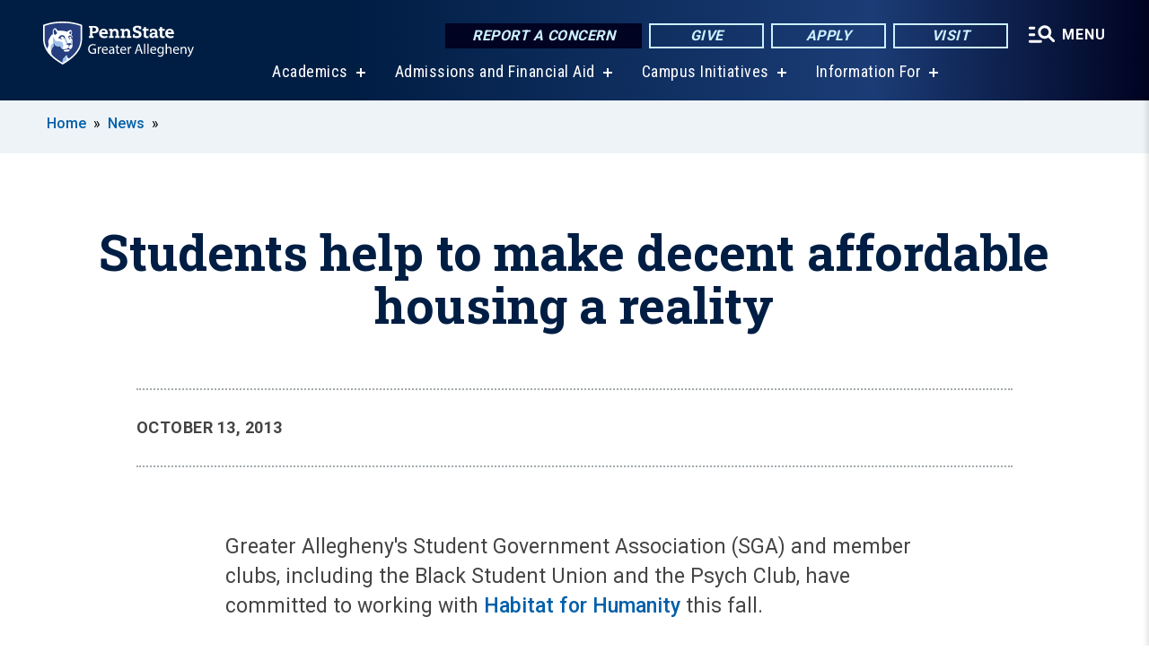

--- FILE ---
content_type: text/html; charset=UTF-8
request_url: https://greaterallegheny.psu.edu/story/666/2013/10/13/students-help-make-decent-affordable-housing-reality
body_size: 9819
content:
<!DOCTYPE html>
<html  lang="en" dir="ltr" prefix="content: http://purl.org/rss/1.0/modules/content/  dc: http://purl.org/dc/terms/  foaf: http://xmlns.com/foaf/0.1/  og: http://ogp.me/ns#  rdfs: http://www.w3.org/2000/01/rdf-schema#  schema: http://schema.org/  sioc: http://rdfs.org/sioc/ns#  sioct: http://rdfs.org/sioc/types#  skos: http://www.w3.org/2004/02/skos/core#  xsd: http://www.w3.org/2001/XMLSchema# ">
  <head>
    <meta charset="utf-8" />
<meta name="description" content="Greater Allegheny&#039;s Student Government Association (SGA) and member clubs, including the Black Student Union and the Psych Club, have committed to working with Habitat for Humanity this fall. Student volunteers have worked on sites in September and October, and another is planned for November 16." />
<meta name="abstract" content="Greater Allegheny&#039;s Student Government Association (SGA) and member clubs, including the Black Student Union and the Psych Club, have committed to working with Habitat for Humanity this fall. Student volunteers have worked on sites in September and October, and another is planned for November 16." />
<link rel="shortlink" href="https://greaterallegheny.psu.edu/node/666" />
<link rel="canonical" href="https://greaterallegheny.psu.edu/story/666/2013/10/13/students-help-make-decent-affordable-housing-reality" />
<meta property="og:site_name" content="Penn State Greater Allegheny" />
<meta property="og:type" content="article" />
<meta property="og:url" content="https://greaterallegheny.psu.edu/story/666/2013/10/13/students-help-make-decent-affordable-housing-reality" />
<meta property="og:title" content="Students help to make decent affordable housing a reality" />
<meta name="Generator" content="Drupal 10 (https://www.drupal.org)" />
<meta name="MobileOptimized" content="width" />
<meta name="HandheldFriendly" content="true" />
<meta name="viewport" content="width=device-width, initial-scale=1.0" />
<link rel="icon" href="/profiles/psucampus/themes/psu_sub/favicon.ico" type="image/vnd.microsoft.icon" />

    <title>Students help to make decent affordable housing a reality | Penn State Greater Allegheny</title>
    <link rel="stylesheet" media="all" href="/sites/greaterallegheny/files/css/css_Egrsb6LM6rxx4FpqjQdHZ9QlOpEd_ZW9rapM_zCX4nc.css?delta=0&amp;language=en&amp;theme=psu_sub&amp;include=[base64]" />
<link rel="stylesheet" media="all" href="/sites/greaterallegheny/files/css/css_mXeg0PbWZDj-dOx_wGBfIOxG8PT2IPLxaKMrcHvnjQ0.css?delta=1&amp;language=en&amp;theme=psu_sub&amp;include=[base64]" />
<link rel="stylesheet" media="all" href="https://use.fontawesome.com/releases/v5.8.1/css/all.css" />

    
    <!-- Begin Google fonts -->
    <link href="//fonts.googleapis.com/css2?family=Roboto+Condensed:ital,wght@0,400;0,700;1,400;1,700&amp;family=Roboto+Slab:wght@100;300;400;500;700&amp;family=Roboto:wght@400;500;700;900&amp;family=Open+Sans:ital,wght@0,300;0,400;0,600;0,700;0,800;1,300;1,400;1,600;1,700;1,800" rel="stylesheet" />
    <!-- End Google fonts -->
    <!-- Google Tag Manager -->
    <script>(function(w,d,s,l,i){w[l]=w[l]||[];w[l].push({'gtm.start':
    new Date().getTime(),event:'gtm.js'});var f=d.getElementsByTagName(s)[0],
    j=d.createElement(s),dl=l!='dataLayer'?'&l='+l:'';j.async=true;j.src=
    '//www.googletagmanager.com/gtm.js?id='+i+dl;f.parentNode.insertBefore(j,f);
    })(window,document,'script','dataLayer','GTM-N6DLVJ');</script>
    <!-- End Google Tag Manager -->
  </head>
  <body class="path-node page-node-type-news-article has-glyphicons">
    <!-- Google Tag Manager (noscript) -->
    <noscript><iframe src="//www.googletagmanager.com/ns.html?id=GTM-N6DLVJ"
    height="0" width="0" style="display:none;visibility:hidden"></iframe></noscript>
    <!-- End Google Tag Manager (noscript) -->
    <nav id="skip-link" aria-label="skip-link">
      <a href="#main-content" class="visually-hidden focusable skip-link">
        Skip to main content
      </a>
    </nav>
    
      <div class="dialog-off-canvas-main-canvas" data-off-canvas-main-canvas>
    
      <header>
    <div class="overlay"></div>
    <div class="header-wrap">
      <div id="alerts-wrap">
      </div>
      <nav id="navigation">
        <div class="container-psu-main">
          <div class="brand" id="brand">
            <a href="/" class="header-logo">
              <img src="/sites/greaterallegheny/files/logos/PSU_GAO_RGB_2C.svg" alt="Penn State Greater Allegheny" title="" id="header-logo">
            </a>
            <div class="header-buttons">
              <div class="btn-wrap">
                <a href="https://universityethics.psu.edu/reporting-at-penn-state" class="button hotline-button">Report a Concern</a>
                                    
        <a href="https://bit.ly/45w4hmU" class="button gradient-button cta-button">Give</a>
        <a href="http://admissions.psu.edu/apply/" class="button gradient-button cta-button">Apply </a>
        <a href="/visit" class="button gradient-button cta-button">Visit </a>
  


                                <div class="more-menu-buttons">
                  <button class="hamburger hamburger--arrow-r open-dialog" type="button">
                    <span class="hamburger-box">
                      <svg role="img" aria-label="Expand menu" viewBox="0 0 24 24" xmlns="http://www.w3.org/2000/svg" xmlns:xlink="http://www.w3.org/1999/xlink"><title id="Icon-navSearch-:R4qlnaja:">navSearch icon</title><path fill="#fff" d="M3.02171 18.2822C2.73223 18.2822 2.48957 18.1843 2.29374 17.9885C2.09791 17.7927 2 17.55 2 17.2605C2 16.9711 2.09791 16.7284 2.29374 16.5326C2.48957 16.3367 2.73223 16.2388 3.02171 16.2388H11.1954C11.4849 16.2388 11.7275 16.3367 11.9234 16.5326C12.1192 16.7284 12.2171 16.9711 12.2171 17.2605C12.2171 17.55 12.1192 17.7927 11.9234 17.9885C11.7275 18.1843 11.4849 18.2822 11.1954 18.2822H3.02171ZM3.02171 13.1737C2.73223 13.1737 2.48957 13.0758 2.29374 12.8799C2.09791 12.6841 2 12.4415 2 12.152C2 11.8625 2.09791 11.6198 2.29374 11.424C2.48957 11.2282 2.73223 11.1303 3.02171 11.1303H6.08685C6.37633 11.1303 6.61899 11.2282 6.81482 11.424C7.01064 11.6198 7.10856 11.8625 7.10856 12.152C7.10856 12.4415 7.01064 12.6841 6.81482 12.8799C6.61899 13.0758 6.37633 13.1737 6.08685 13.1737H3.02171ZM3.02171 8.06513C2.73223 8.06513 2.48957 7.96722 2.29374 7.77139C2.09791 7.57556 2 7.33291 2 7.04342C2 6.75394 2.09791 6.51128 2.29374 6.31545C2.48957 6.11963 2.73223 6.02171 3.02171 6.02171H6.08685C6.37633 6.02171 6.61899 6.11963 6.81482 6.31545C7.01064 6.51128 7.10856 6.75394 7.10856 7.04342C7.10856 7.33291 7.01064 7.57556 6.81482 7.77139C6.61899 7.96722 6.37633 8.06513 6.08685 8.06513H3.02171ZM14.2605 15.2171C12.8472 15.2171 11.6424 14.719 10.6462 13.7229C9.65006 12.7267 9.15198 11.5219 9.15198 10.1086C9.15198 8.69519 9.65006 7.49042 10.6462 6.49425C11.6424 5.49808 12.8472 5 14.2605 5C15.6739 5 16.8787 5.49808 17.8748 6.49425C18.871 7.49042 19.3691 8.69519 19.3691 10.1086C19.3691 10.6024 19.2967 11.092 19.152 11.5773C19.0072 12.0626 18.7901 12.5096 18.5006 12.9183L21.719 16.1367C21.9063 16.324 22 16.5624 22 16.8519C22 17.1413 21.9063 17.3797 21.719 17.567C21.5317 17.7544 21.2933 17.848 21.0038 17.848C20.7143 17.848 20.4759 17.7544 20.2886 17.567L17.0702 14.3487C16.6616 14.6381 16.2146 14.8553 15.7292 15C15.2439 15.1447 14.7544 15.2171 14.2605 15.2171ZM14.2605 13.1737C15.112 13.1737 15.8357 12.8757 16.4317 12.2797C17.0277 11.6837 17.3257 10.96 17.3257 10.1086C17.3257 9.25713 17.0277 8.53342 16.4317 7.93742C15.8357 7.34142 15.112 7.04342 14.2605 7.04342C13.4091 7.04342 12.6854 7.34142 12.0894 7.93742C11.4934 8.53342 11.1954 9.25713 11.1954 10.1086C11.1954 10.96 11.4934 11.6837 12.0894 12.2797C12.6854 12.8757 13.4091 13.1737 14.2605 13.1737Z"></path></svg>
                    </span>
                    <span class="more-text">MENU</span>
                  </button>
                </div>
              </div>
            </div>
                              <ul class="main-nav">
          <li class="has-submenu title-xx-small">
            <a href="/academics" data-drupal-link-system-path="node/10891">Academics</a>
              <div class="dropdown-content">
          <div class="submenu-links">
            <ul>
                                      <li class="menu_link title-xx-small">
                                <a href="/academics" data-drupal-link-system-path="node/10891">Degree Programs</a>
              </li>
                                      <li class="menu_link title-xx-small">
                                <a href="/academic-affairs/advising" data-drupal-link-system-path="node/519">Academic Advising</a>
              </li>
                                      <li class="menu_link title-xx-small">
                                <a href="https://www.registrar.psu.edu/academic-calendars/">Academic Calendars</a>
              </li>
                                      <li class="menu_link title-xx-small">
                                <a href="/academic-affairs/ace" data-drupal-link-system-path="node/532">The ACE Program (TRIO Student Support Services)</a>
              </li>
                                      <li class="menu_link title-xx-small">
                                <a href="/commencement">Commencement</a>
              </li>
                                      <li class="menu_link title-xx-small">
                                <a href="/academics/honors-program" data-drupal-link-system-path="node/16331">The Honors Program</a>
              </li>
                                      <li class="menu_link title-xx-small">
                                <a href="https://libraries.psu.edu/greaterallegheny">J. Clarence Kelly Library</a>
              </li>
                                      <li class="menu_link title-xx-small">
                                <a href="/academic-affairs/student-success-center" data-drupal-link-system-path="node/529">John H. Gruskin Student Success Center</a>
              </li>
                                      <li class="menu_link title-xx-small">
                                <a href="/nso">New Student Orientation</a>
              </li>
                                      <li class="menu_link title-xx-small">
                                <a href="/academics/undergraduate-research" data-drupal-link-system-path="node/559">Research</a>
              </li>
                        </ul>
          </div>
        </div>
          </li>
          <li class="has-submenu title-xx-small">
            <a href="/admissions" data-drupal-link-system-path="node/15846">Admissions and Financial Aid</a>
              <div class="dropdown-content">
          <div class="submenu-links">
            <ul>
                                      <li class="menu_link title-xx-small">
                                <a href="/admissions/visit" data-drupal-link-system-path="node/20331">Visit Us</a>
              </li>
                                      <li class="menu_link title-xx-small">
                                <a href="/admissions/info" data-drupal-link-system-path="node/8496">Request Information</a>
              </li>
                                      <li class="menu_link title-xx-small">
                                <a href="https://greaterallegheny.psu.edu/admissions/after-admission">After Admission</a>
              </li>
                                      <li class="menu_link title-xx-small">
                                <a href="/admissions/first-year-students" data-drupal-link-system-path="node/4988">First-Year Students</a>
              </li>
                                      <li class="menu_link title-xx-small">
                                <a href="/admissions/transfer-students" data-drupal-link-system-path="node/4991">Transfer Students</a>
              </li>
                                      <li class="menu_link title-xx-small">
                                <a href="/admissions/adult-learners" data-drupal-link-system-path="node/17001">Adult Learners</a>
              </li>
                                      <li class="menu_link title-xx-small">
                                <a href="https://greaterallegheny.psu.edu/ga-admissions/InternationalStudents">International Students</a>
              </li>
                                      <li class="menu_link title-xx-small">
                                <a href="https://greaterallegheny.psu.edu/admissions/veterans">Student Veterans</a>
              </li>
                                      <li class="menu_link title-xx-small">
                                <a href="/tuition-financial-aid" data-drupal-link-system-path="node/16396">Tuition and Financial Aid</a>
              </li>
                                      <li class="menu_link title-xx-small">
                                <a href="/admissions/dual-enrollment" data-drupal-link-system-path="node/68">High School Dual Enrollment</a>
              </li>
                        </ul>
          </div>
        </div>
          </li>
          <li class="has-submenu title-xx-small">
            <a href="/penn-state/initiatives" data-drupal-link-system-path="node/15761">Campus Initiatives</a>
              <div class="dropdown-content">
          <div class="submenu-links">
            <ul>
                                      <li class="menu_link title-xx-small">
                                <a href="/information-technology-services/digital-fluency" data-drupal-link-system-path="node/5407">The Digital Fluency Project</a>
              </li>
                                      <li class="menu_link title-xx-small">
                                <a href="/penn-state/initiatives/food-security" data-drupal-link-system-path="node/5320">Food Security Initiatives</a>
              </li>
                                      <li class="menu_link title-xx-small">
                                <a href="/penn-state/initiatives/growing-older" data-drupal-link-system-path="node/20066">Growing Older</a>
              </li>
                                      <li class="menu_link title-xx-small">
                                <a href="/academics/internships" data-drupal-link-system-path="node/18121">Internships: From Campus to Career</a>
              </li>
                                      <li class="menu_link title-xx-small">
                                <a href="/penn-state/initiatives/sustainability" data-drupal-link-system-path="node/7936">Sustainability Efforts</a>
              </li>
                                      <li class="menu_link title-xx-small">
                                <a href="/academics/travel" data-drupal-link-system-path="node/21326">Student Travel and Global Opportunities</a>
              </li>
                        </ul>
          </div>
        </div>
          </li>
          <li class="has-submenu title-xx-small">
            <a href="">Information For</a>
              <div class="dropdown-content">
          <div class="submenu-links">
            <ul>
                                      <li class="menu_link title-xx-small">
                                <a href="/alumni-friends" data-drupal-link-system-path="node/17126">Alumni and Friends</a>
              </li>
                                      <li class="menu_link title-xx-small">
                                <a href="/current-students" data-drupal-link-system-path="node/310">Current Students</a>
              </li>
                                      <li class="menu_link title-xx-small">
                                <a href="/continuing-education" data-drupal-link-system-path="node/21486">Continuing Education</a>
              </li>
                                      <li class="menu_link title-xx-small">
                                <a href="/faculty-and-staff-resources" data-drupal-link-system-path="node/9701">Faculty and Staff</a>
              </li>
                                      <li class="menu_link title-xx-small">
                                <a href="https://greaterallegheny.psu.edu/innovation-hub/launch-box">Mon Valley LaunchBox</a>
              </li>
                                      <li class="menu_link title-xx-small">
                                <a href="/admissions/transfer-students" data-drupal-link-system-path="node/4991">Transfer Students</a>
              </li>
                                      <li class="menu_link title-xx-small">
                                <a href="/visit">Visitors</a>
              </li>
                        </ul>
          </div>
        </div>
          </li>
    </ul>


                      </div>
        </div>
      </nav>
    </div>
        <div class="dialog full-menu-wrap" role="dialog" aria-labelledby="dialog-title" aria-describedby="dialog-description" inert>
      <div id="dialog-title" class="sr-only">Full site navigation menu</div>
      <p id="dialog-description" class="sr-only">This dialog contains the full navigation menu for this site.</p>
      <nav class="full-menu">
        <a href="/" class="full-menu-mark"><img src="/sites/greaterallegheny/files/logos/PSU_GAO_RGB_2C_M.svg" alt="Penn State Greater Allegheny" title="" /></a>
        <button class="full-menu-close close-dialog icon-cancel" aria-label="Close Navigation"><span>Close</span></button>
                  <div class="search-block-form google-cse block block-search block-search-form-block" data-drupal-selector="search-block-form" novalidate="novalidate" id="block-search-form" role="search">
  
    
        
  <form block="block-search-form" action="/search/cse" method="get" id="search-block-form" accept-charset="UTF-8" class="search-form">
    <div class="form-item js-form-item form-type-search js-form-type-search form-item-keys js-form-item-keys form-no-label form-group">
      <label for="edit-keys" class="control-label sr-only">Search</label>
  
  
  <div class="input-group"><input title="Enter the terms you wish to search for." data-drupal-selector="edit-keys" class="form-search form-control" placeholder="Search" type="search" id="edit-keys" name="keys" value="" size="10" maxlength="128" /><span class="input-group-btn"><button type="submit" value="Search" class="button js-form-submit form-submit btn-primary btn icon-only"><span class="sr-only">Search</span><span class="icon glyphicon glyphicon-search" aria-hidden="true"></span></button></span></div>

  
  
      <div id="edit-keys--description" class="description help-block">
      Enter the terms you wish to search for.
    </div>
  </div>
<div class="form-actions form-group js-form-wrapper form-wrapper" data-drupal-selector="edit-actions" id="edit-actions"></div>

    <div class="search-type clearfix">
      <fieldset>
        <legend class="element-invisible">Search type:</legend>
        <div id="search-type" class="form-radios">
          <div class="form-item form-type-radio form-item-search-type">
            <input type="radio" id="-search-type-campussite" name="search_type" value="/search/cse"
              checked class="form-radio search-type-campussite">
            <label class="option" for="-search-type-campussite">Penn State Greater Allegheny</label>
          </div>
          <div class="form-item form-type-radio form-item-search-type">
            <input type="radio" id="-search-type-campus-people" name="search_type" value="/campus-directory/results"
               class="form-radio search-type-campus-people">
            <label class="option" for="-search-type-campus-people">Campus Directory </label>
          </div>
          <div class="form-item"></div>
          <div class="form-item form-type-radio form-item-search-type">
            <input type="radio" id="-search-type-wwwpsuedu" name="search_type" value="/search/all"
               class="form-radio search-type-wwwpsuedu">
            <label class="option" for="-search-type-wwwpsuedu">Penn State (all websites)</label>
          </div>
          <div class="form-item form-type-radio form-item-search-type">
            <input type="radio" id="-search-type-people" name="search_type" value="https://directory.psu.edu/?userId="
               class="form-radio search-type-people">
            <label class="option" for="-search-type-people">Penn State Directory </label>
          </div>
        </div>
      </fieldset>
    </div>
  </form>

  </div>

                <div class="cta-container">
          <div class="wrap-cta">
            <a href="https://universityethics.psu.edu/reporting-at-penn-state" class="button hotline-button">Report a Concern</a>
                          
        <a href="https://bit.ly/45w4hmU" class="button gradient-button cta-button">Give</a>
        <a href="http://admissions.psu.edu/apply/" class="button gradient-button cta-button">Apply </a>
        <a href="/visit" class="button gradient-button cta-button">Visit </a>
  


                      </div>
        </div>
                      <ul class="main-nav">
          <li class="has-submenu title-small">
            <a href="/academics" data-drupal-link-system-path="node/10891">Academics</a>
              <div class="dropdown-content">
          <div class="submenu-links">
            <ul>
                                      <li class="menu_link title-xx-small">
                                <a href="/academics" data-drupal-link-system-path="node/10891">Degree Programs at Greater Allegheny</a>
              </li>
                                      <li class="menu_link title-xx-small">
                                <a href="https://www.registrar.psu.edu/academic-calendars/">Academic Calendars</a>
              </li>
                                      <li class="menu_link title-xx-small">
                                <a href="/academic-affairs/advising" data-drupal-link-system-path="node/519">Academic Advising</a>
              </li>
                                      <li class="menu_link title-xx-small">
                                <a href="/academic-affairs/ace" data-drupal-link-system-path="node/532">The ACE Program (TRIO Student Support Services)</a>
              </li>
                                      <li class="menu_link title-xx-small">
                                <a href="/commencement">Commencement</a>
              </li>
                                      <li class="menu_link title-xx-small">
                                <a href="/academics/honors-program" data-drupal-link-system-path="node/16331">The Honors Program</a>
              </li>
                                      <li class="menu_link title-xx-small">
                                <a href="https://libraries.psu.edu/greaterallegheny">J. Clarence Kelly Library</a>
              </li>
                                      <li class="menu_link title-xx-small">
                                <a href="/academic-affairs/student-success-center" data-drupal-link-system-path="node/529">John H. Gruskin Student Success Center</a>
              </li>
                                      <li class="menu_link title-xx-small">
                                <a href="/nso">New Student Orientation</a>
              </li>
                                      <li class="menu_link title-xx-small">
                                <a href="/academics/undergraduate-research" data-drupal-link-system-path="node/559">Undergraduate Research Opportunities</a>
              </li>
                        </ul>
          </div>
        </div>
          </li>
          <li class="has-submenu title-small">
            <a href="/admissions" data-drupal-link-system-path="node/15846">Admissions</a>
              <div class="dropdown-content">
          <div class="submenu-links">
            <ul>
                                      <li class="menu_link title-xx-small">
                                <a href="/vist">Visit Us</a>
              </li>
                                      <li class="menu_link title-xx-small">
                                <a href="/admissions/after-admission" data-drupal-link-system-path="node/17006">After Admissions</a>
              </li>
                                      <li class="menu_link title-xx-small">
                                <a href="/admissions/adult-learners" data-drupal-link-system-path="node/17001">Adult Learners</a>
              </li>
                                      <li class="menu_link title-xx-small">
                                <a href="/admissions/first-year-students" data-drupal-link-system-path="node/4988">First-Year Students</a>
              </li>
                                      <li class="menu_link title-xx-small">
                                <a href="/admissions/transfer-students" data-drupal-link-system-path="node/4991">Transfer Students</a>
              </li>
                                      <li class="menu_link title-xx-small">
                                <a href="/admissions/international-students" data-drupal-link-system-path="node/4992">International Students</a>
              </li>
                                      <li class="menu_link title-xx-small">
                                <a href="/admissions/dual-enrollment" data-drupal-link-system-path="node/68">High School Dual Enrollment</a>
              </li>
                                      <li class="menu_link title-xx-small">
                                <a href="/admissions/veterans">Student Veterans</a>
              </li>
                                      <li class="menu_link title-xx-small">
                                <a href="/admissions/staff" data-drupal-link-system-path="node/10146">Contact Admissions</a>
              </li>
                        </ul>
          </div>
        </div>
          </li>
          <li class="has-submenu title-small">
            <a href="/tuition-student-aid">Tuition and Financial Aid</a>
              <div class="dropdown-content">
          <div class="submenu-links">
            <ul>
                                      <li class="menu_link title-xx-small">
                                <a href="/tuition-financial-aid/affordability" data-drupal-link-system-path="node/20326">Affordability</a>
              </li>
                                      <li class="menu_link title-xx-small">
                                <a href="/admissions/staff" data-drupal-link-system-path="node/10146">Contact Student Aid</a>
              </li>
                        </ul>
          </div>
        </div>
          </li>
          <li class="has-submenu title-small">
            <a href="/student-life" data-drupal-link-system-path="node/17091">Student Life</a>
              <div class="dropdown-content">
          <div class="submenu-links">
            <ul>
                                      <li class="menu_link title-xx-small">
                                <a href="/student-life/organizations">Student Clubs and Organizations</a>
              </li>
                                      <li class="menu_link title-xx-small">
                                <a href="/student-life/counseling-services" data-drupal-link-system-path="node/8046">Counseling and Psychological Services</a>
              </li>
                                      <li class="menu_link title-xx-small">
                                <a href="/student-services/health-services" data-drupal-link-system-path="node/157">Health Services</a>
              </li>
                                      <li class="menu_link title-xx-small">
                                <a href="/student-life/residents">Residence Life</a>
              </li>
                                      <li class="menu_link title-xx-small">
                                <a href="/university-police-public-safety" data-drupal-link-system-path="node/266">University Police and Public Safety</a>
              </li>
                                      <li class="menu_link title-xx-small">
                                <a href="/student-life/student-affairs" data-drupal-link-system-path="node/17086">Contact Student Affairs</a>
              </li>
                        </ul>
          </div>
        </div>
          </li>
          <li class="nobtn title-small">
            <a href="http://www.athleticsga.com/landing/index">Athletics</a>
          </li>
          <li class="has-submenu title-small">
            <a href="/penn-state" data-drupal-link-system-path="node/15746">About Us</a>
              <div class="dropdown-content">
          <div class="submenu-links">
            <ul>
                                      <li class="menu_link title-xx-small">
                                <a href="/penn-state/campus-history" data-drupal-link-system-path="node/341">Campus History</a>
              </li>
                                      <li class="menu_link title-xx-small">
                                <a href="/penn-state/initiatives" data-drupal-link-system-path="node/15761">Campus Initiatives</a>
              </li>
                                      <li class="menu_link title-xx-small">
                                <a href="/penn-state/campus-leadership" data-drupal-link-system-path="node/336">Campus Leadership</a>
              </li>
                        </ul>
          </div>
        </div>
          </li>
    </ul>


                <div class="links-menus">
          <div class="audience-menu">
                                      <h4 class="title-xx-small">Find Information For:</h4>
                
              <ul block="block-psu-sub-information-menu" class="menu">
              <li class="title-small">
        <a href="/alumni-friends" data-drupal-link-system-path="node/17126">Alumni and Friends</a>
              </li>
          <li class="title-small">
        <a href="/current-students" data-drupal-link-system-path="node/310">Current Students</a>
              </li>
          <li class="title-small">
        <a href="/continuing-education" data-drupal-link-system-path="node/21486">Continuing Education</a>
              </li>
          <li class="title-small">
        <a href="/faculty-and-staff-resources" data-drupal-link-system-path="node/9701">Faculty and Staff</a>
              </li>
          <li class="title-small">
        <a href="https://greaterallegheny.psu.edu/innovation-hub/launch-box">Mon Valley LaunchBox</a>
              </li>
          <li class="title-small">
        <a href="/admissions/transfer-students" data-drupal-link-system-path="node/4991">Transfer Students</a>
              </li>
          <li class="title-small">
        <a href="/visit">Visitors</a>
              </li>
        </ul>
  



                      </div>
          <div class="helpful-links-menu">
                                      <h4 class="title-xx-small">Helpful Links</h4>
                
              <ul block="block-psu-sub-helpful-links-menu" class="menu">
              <li class="title-x-small">
        <a href="/calendar" data-drupal-link-system-path="node/6171">Events Calendar</a>
              </li>
          <li class="title-x-small">
        <a href="/weather" data-drupal-link-system-path="node/20251">Closing/Weather Protocol</a>
              </li>
          <li class="title-x-small">
        <a href="/contact-us" data-drupal-link-system-path="node/10486">Contact Us</a>
              </li>
          <li class="title-x-small">
        <a href="/information-technology-services" data-drupal-link-system-path="node/16076">IT Help Desk</a>
              </li>
          <li class="title-x-small">
        <a href="/alumni-development/support">Make a Gift to Greater Allegheny</a>
              </li>
          <li class="title-x-small">
        <a href="/map" data-drupal-link-system-path="map">Map</a>
              </li>
          <li class="title-x-small">
        <a href="https://psualert.psu.edu/psualert">PSUAlert</a>
              </li>
          <li class="title-x-small">
        <a href="/university-police-public-safety" data-drupal-link-system-path="node/266">University Police and Public Safety</a>
              </li>
        </ul>
  



                      </div>
        </div>
        <div class="social-menu">
                                <h4 class="title-x-small">Connect With Us</h4>
            <section id="block-header-social-media-block" class="block block-psucampus-core block-social-media-block clearfix">
  
    

      <div class="content social-icon-wrapper"><ul class="social-share-list"><li class="social-share-list__item"><a href="https://www.instagram.com/pennstatega/" class="prototype-icon prototype-icon-social-instagram" title="instagram"><span class="social-icon-text">instagram</span></a></li><li class="social-share-list__item"><a href="https://www.facebook.com/pennstatega" class="prototype-icon prototype-icon-social-facebook" title="facebook"><span class="social-icon-text">facebook</span></a></li><li class="social-share-list__item"><a href="https://www.linkedin.com/school/pennstatega/about/" class="prototype-icon prototype-icon-social-linkedin" title="linkedin"><span class="social-icon-text">linkedin</span></a></li><li class="social-share-list__item"><a href="https://www.youtube.com/@pennstatega" class="prototype-icon prototype-icon-social-youtube" title="youtube"><span class="social-icon-text">youtube</span></a></li><li class="social-share-list__item"><a href="https://www.tiktok.com/@pennstatega" class="prototype-icon prototype-icon-social-tiktok" title="tiktok"><img src="https://greaterallegheny.psu.edu/profiles/psucampus/themes/psu_sub/images/tiktok.svg" class="svg tiktok" alt="TikTok" /><span class="social-icon-text">tiktok</span></a></li><li class="social-share-list__item"><a href="https://www.flickr.com/photos/pennstatefayette/albums" class="prototype-icon prototype-icon-social-flickr" title="flickr"><span class="social-icon-text">flickr</span></a></li></ul></div>
  </section>


                  </div>
      </nav>
    </div>
      </header>
  
  <section id="preface-outer-wrapper" class="outer-wrapper clearfix" role="main" aria-label="features">
    <div id="preface-layout" class="preface-layout inner-wrapper clearfix">
      <div id="preface-first" class="region--preface-first">
          <div class="region region-preface-first">
    <section id="block-psu-sub-breadcrumbs" class="block block-system block-system-breadcrumb-block">
        <ol class="breadcrumb">
          <li >
                  <a href="/">Home</a>
              </li>
          <li >
                  <a href="/news">News</a>
              </li>
      </ol>

  </section>


  </div>

      </div>
    </div>
  </section>
  



    
  <div role="main" class="main-container container js-quickedit-main-content">
    <div id="main-layout" class="main-layout inner-wrapper clearfix">
      <div class="row main-layout-row">
                                              <div class="col-sm-12 no-sidebars" id="heading">
                <div class="region region-header">
    <div data-drupal-messages-fallback class="hidden"></div>
  <div id="page-title-wrapper" role="main" aria-label="title">
  
      <h1 class="page-header">
<span>Students help to make decent affordable housing a reality</span>
</h1>
    
</div>


  </div>

            </div>
                  
                        
        <section class="col-sm-12 no-sidebars">

                                              
                      
                                <a id="main-content"></a>
              <div class="region region-content">
      <article about="/story/666/2013/10/13/students-help-make-decent-affordable-housing-reality" class="node news-article node-news-article full clearfix">

  
  
  <div class="content">
    
<div  class="field group-dateline">
    <span class="post-date">October 13, 2013</span>
  </div>
            <div class="field field--name-body field--type-text-with-summary field--label-hidden field--item"><p>Greater Allegheny's Student Government Association (SGA) and member clubs, including the Black Student Union and the Psych Club, have committed to working with <a href="http://www.habitat.org">Habitat for Humanity</a> this fall.</p>
<p>Student volunteers have worked on sites in September and October, and another is planned for November 16.</p>
<p>Interested students, faculty, and staff should contact the Office of Student Affairs in the Student Community Center to sign up for the next effort. As Director of Student Affairs Glenn Beech said, "Let us live up to the campus mission - 'Caring for our communities.' "</p>
<p></p></div>
      
  </div>

</article>


  </div>

                  </section>

                
                      </div>
    </div>
  </div>

  <section id="postscript-outer-wrapper" class="outer-wrapper clearfix" role="complementary" aria-label="postscript features">
    <div id="postscript-layout" class="postscript-layout inner-wrapper clearfix">
      <div id="postscript-first" class="region--postscript-first">
          <div class="region region-postscript-first">
    <section id="block-news-article-image-gallery-block" class="block block-psucampus-news-article block-news-article-image-gallery-block clearfix">
  
    

      <div class="field field--item field--image-gallery-images">
  <section class="image-gallery-wrap">
    <div class="image-gallery slider">
                <div>
          <div class="paragraph paragraph--type--images paragraph--view-mode--default">
          
            <div class="field field--name-field-image-ref field--type-entity-reference field--label-hidden field--item"><figure about="/photo/665/2013/10/13/students-help-make-decent-affordable-housing-reality-photo" class="node node-image image-gallery-image">
  <a href="/sites/greaterallegheny/files/Students_working_at_Habitat_for_Humanity_12Oct2013_320W.jpg"
   data-caption="Students&#x20;working&#x20;at&#x20;Habitat&#x20;for&#x20;Humanity&#x20;House&#x20;&#x28;picture&#x20;credit&#x3A;&#x20;Erin&#x20;O&#x27;Malley&#x29;<strong>Credit&#x3A;&#x20;Penn&#x20;State</strong>">        <img loading="normal" src="/sites/greaterallegheny/files/styles/photo_gallery_large/public/Students_working_at_Habitat_for_Humanity_12Oct2013_320W.jpg?itok=J-3_i1Sr" width="320" height="267" alt="" typeof="foaf:Image" class="img-responsive" />



  
</a>
  <div class="img-slide-overlay"></div>
  <figcaption>
    <div class="caption-wrap">
      <div class="caption">
        
            <div class="field field--name-body field--type-text-with-summary field--label-hidden field--item"><p>Students working at Habitat for Humanity House (picture credit: Erin O&#039;Malley)</p>
</div>
      
        
            <div class="field field--name-field-credit field--type-string field--label-hidden field--item">Credit: Penn State</div>
      
        <span></span>
      </div>
      <div class="caption-button-wrap"><button class="caption-button" role="button" aria-pressed="false">Expand</button></div>
    </div>
  </figcaption>
</figure>
</div>
      
      </div>

      </div>
              </div>
  </section>
</div>

  </section>


  </div>

      </div>
    </div>
  </section>

<footer id="footer-outer-wrapper" role="contentinfo">
  <div id="footer-layout-main" class="footer-layout inner-wrapper clearfix">
    <div id="footer-main" class="footer region--footer">
      <div class="footer-campus-data">
        <div class="map">
                      <a href="/" id="footer-campus-map" class="footer-campus-map">
              <img src="/sites/greaterallegheny/files/logos/Greateralleghenyfootermap.png" alt="Map of the campuses of Penn State throughout Pennsylvania highlighting the location of Penn State Greater Allegheny" title="" />
            </a>
                  </div>
        <div class="site-slogan body-x-small">
          <h3 class="org-name title-small">Penn State Greater Allegheny</h3>
          Located just 15 miles from Pittsburgh in McKeesport, Penn State Greater Allegheny is a residential campus that combines personal support with the strength of a world-class Penn State education, offering ten bachelor’s degrees, five associate degrees, and the first two years of Penn State’s 275+ majors. Students enjoy a close-knit campus experience with big-city access and real-world opportunities from day one.
        </div>
        <div class="social">
                      <section id="block-social-media-block" class="block block-psucampus-core block-social-media-block clearfix">
  
    

      <div class="content social-icon-wrapper"><ul class="social-share-list"><li class="social-share-list__item"><a href="https://www.instagram.com/pennstatega/" class="prototype-icon prototype-icon-social-instagram" title="instagram"><span class="social-icon-text">instagram</span></a></li><li class="social-share-list__item"><a href="https://www.facebook.com/pennstatega" class="prototype-icon prototype-icon-social-facebook" title="facebook"><span class="social-icon-text">facebook</span></a></li><li class="social-share-list__item"><a href="https://www.linkedin.com/school/pennstatega/about/" class="prototype-icon prototype-icon-social-linkedin" title="linkedin"><span class="social-icon-text">linkedin</span></a></li><li class="social-share-list__item"><a href="https://www.youtube.com/@pennstatega" class="prototype-icon prototype-icon-social-youtube" title="youtube"><span class="social-icon-text">youtube</span></a></li><li class="social-share-list__item"><a href="https://www.tiktok.com/@pennstatega" class="prototype-icon prototype-icon-social-tiktok" title="tiktok"><img src="https://greaterallegheny.psu.edu/profiles/psucampus/themes/psu_sub/images/tiktok.svg" class="svg tiktok" alt="TikTok" /><span class="social-icon-text">tiktok</span></a></li><li class="social-share-list__item"><a href="https://www.flickr.com/photos/pennstatefayette/albums" class="prototype-icon prototype-icon-social-flickr" title="flickr"><span class="social-icon-text">flickr</span></a></li></ul></div>
  </section>


                  </div>
        <div class="cta-container">
          <div class="wrap-cta">
                          
        <a href="https://bit.ly/45w4hmU" class="button gradient-button cta-button">Give</a>
        <a href="http://admissions.psu.edu/apply/" class="button gradient-button cta-button">Apply </a>
        <a href="/visit" class="button gradient-button cta-button">Visit </a>
  


                      </div>
        </div>
      </div>
      <div class="footer-menu">
                          <ul class="menu">
          <li class="title-x-small">
                <a href="/penn-state" data-drupal-link-system-path="node/15746">This is Penn State</a>
                  <ul inert>
                      <li class="title-xx-small">
                            <a href="/alumni-friends" data-drupal-link-system-path="node/17126">Alumni and Friends</a>
            </li>
                      <li class="title-xx-small">
                            <a href="/component/campus-history" data-drupal-link-system-path="node/21721">Campus History</a>
            </li>
                      <li class="title-xx-small">
                            <a href="/penn-state/initiatives" data-drupal-link-system-path="node/15761">Campus Initiatives</a>
            </li>
                      <li class="title-xx-small">
                            <a href="https://greaterallegheny.psu.edu/news">News</a>
            </li>
                    </ul>
              </li>
          <li class="title-x-small">
                <a href="/admissions" data-drupal-link-system-path="node/15846">Admissions and Financial Aid</a>
                  <ul inert>
                      <li class="title-xx-small">
                            <a href="/admissions/adult-learners" data-drupal-link-system-path="node/17001">Adult Learners</a>
            </li>
                      <li class="title-xx-small">
                            <a href="/tuition-financial-aid" data-drupal-link-system-path="node/16396">Financial Aid</a>
            </li>
                      <li class="title-xx-small">
                            <a href="/admissions/first-year-students" data-drupal-link-system-path="node/4988">First-Year Students </a>
            </li>
                      <li class="title-xx-small">
                            <a href="/admissions/dual-enrollment" data-drupal-link-system-path="node/68">High School Dual Enrollment</a>
            </li>
                      <li class="title-xx-small">
                            <a href="/admissions/info" data-drupal-link-system-path="node/8496">Request Admissions Information</a>
            </li>
                      <li class="title-xx-small">
                            <a href="/visit">Schedule a Visit</a>
            </li>
                      <li class="title-xx-small">
                            <a href="/admissions/student-veterans" data-drupal-link-system-path="node/73">Student Veterans</a>
            </li>
                      <li class="title-xx-small">
                            <a href="/admissions/transfer-students" data-drupal-link-system-path="node/4991">Transfer Students</a>
            </li>
                      <li class="title-xx-small">
                            <a href="/admissions/apply-free" data-drupal-link-system-path="node/16991">Waive Your Application Fee</a>
            </li>
                    </ul>
              </li>
          <li class="title-x-small">
                <a href="/academics" data-drupal-link-system-path="node/10891">Academics and Support</a>
                  <ul inert>
                      <li class="title-xx-small">
                            <a href="/academic-affairs/advising" data-drupal-link-system-path="node/519">Academic Advising</a>
            </li>
                      <li class="title-xx-small">
                            <a href="/academic-affairs/ace" data-drupal-link-system-path="node/532">The ACE Program (TRIO Student Support Services)</a>
            </li>
                      <li class="title-xx-small">
                            <a href="/registrar/commencement">Commencement</a>
            </li>
                      <li class="title-xx-small">
                            <a href="/academics" data-drupal-link-system-path="node/10891">Degree Programs</a>
            </li>
                      <li class="title-xx-small">
                            <a href="https://libraries.psu.edu/greaterallegheny">J. Clarence Kelly Library</a>
            </li>
                      <li class="title-xx-small">
                            <a href="/academic-affairs/student-success-center" data-drupal-link-system-path="node/529">John H. Gruskin Student Success Center</a>
            </li>
                      <li class="title-xx-small">
                            <a href="/academics/undergraduate-research" data-drupal-link-system-path="node/559">Undergraduate Research</a>
            </li>
                    </ul>
              </li>
        </ul>
    <ul class="menu">
          <li class="title-x-small">
                <a href="/student-life" data-drupal-link-system-path="node/17091">Student Life</a>
                  <ul inert>
                      <li class="title-xx-small">
                            <a href="https://athleticsga.com">Athletics</a>
            </li>
                      <li class="title-xx-small">
                            <a href="/calendar" data-drupal-link-system-path="node/6171">Campus Calendar</a>
            </li>
                      <li class="title-xx-small">
                            <a href="/student-life/counseling-services" data-drupal-link-system-path="node/8046">Counseling and Psychological Services</a>
            </li>
                      <li class="title-xx-small">
                            <a href="/student-services/health-services" data-drupal-link-system-path="node/157">Health Services</a>
            </li>
                      <li class="title-xx-small">
                            <a href="https://liveon.psu.edu/greater-allegheny">Housing and Food Services</a>
            </li>
                      <li class="title-xx-small">
                            <a href="/student-life/residence-life" data-drupal-link-system-path="node/17096">Residence Life</a>
            </li>
                      <li class="title-xx-small">
                            <a href="/university-police-public-safety" data-drupal-link-system-path="node/266">University Police and Public Safety</a>
            </li>
                    </ul>
              </li>
          <li class="title-x-small">
                <a href="/continuing-education" data-drupal-link-system-path="node/21486">Continuing Education</a>
                  <ul inert>
                      <li class="title-xx-small">
                            <a href="/continuing-education/public-safety" data-drupal-link-system-path="node/21491">Community and Public Safety Trainings</a>
            </li>
                      <li class="title-xx-small">
                            <a href="/launchbox" data-drupal-link-system-path="node/5901">Mon Valley LaunchBox</a>
            </li>
                      <li class="title-xx-small">
                            <a href="/continuing-education/professional-development" data-drupal-link-system-path="node/487">Professional Development and Personal Enrichment</a>
            </li>
                    </ul>
              </li>
          <li class="title-x-small">
                <a href="/contact-us" data-drupal-link-system-path="node/10486">Contact Us</a>
                  <ul inert>
                      <li class="title-xx-small">
                            <a href="/campus-directory" data-drupal-link-system-path="campus-directory">Campus Directory</a>
            </li>
                      <li class="title-xx-small">
                            <a href="https://greaterallegheny.psu.edu/campus-directory/results?keys=&amp;type=68">Faculty Directory</a>
            </li>
                      <li class="title-xx-small">
                            <a href="https://greaterallegheny.psu.edu/campus-directory/results?keys=&amp;type=69">Staff Directory</a>
            </li>
                      <li class="title-xx-small">
                            <a href="https://greaterallegheny.psu.edu/map">Campus Map</a>
            </li>
                    </ul>
              </li>
        </ul>


              </div>
      <div class="subfooter-mark">
        <a href="https://www.psu.edu">
          <img src="/profiles/psucampus/themes/psu_sub/images/psu-mark.svg" alt="Penn State University" title="Penn State University" />
        </a>
      </div>
      <div class="subfooter-contact">
        <address class="vcard" aria-label="contact">
          <div class="addr">
            <span class="street-address">4000 University Drive</span>,
            <span class="locality">McKeesport</span>,
            <span class="region">Pennsylvania</span>
            <span class="postal-code">15132</span>
            <span class="tel bold"><a href="tel:412-675-9000">412-675-9000</a></span>
          </div>
        </address>
      </div>
      <div class="subfooter-legal subfooter-links">
                  <nav role="navigation" aria-labelledby="block-psu-sub-footer-legal-menu-menu" id="block-psu-sub-footer-legal-menu">
            
  <h2 class="visually-hidden" id="block-psu-sub-footer-legal-menu-menu">Footer Legal Menu</h2>
  

        
              <ul block="block-psu-sub-footer-legal-menu" class="menu">
              <li>
        <a href="https://www.psu.edu/web-privacy-statement">Privacy</a>
              </li>
          <li>
        <a href="https://policy.psu.edu/policies/ad91">Non-discrimination</a>
              </li>
          <li>
        <a href="https://www.psu.edu/accessibilitystatement">Accessibility</a>
              </li>
          <li>
        <a href="https://www.psu.edu/copyright-information">Copyright</a>
              </li>
        </ul>
  


  </nav>

                <ul class="copybyline">
          <li class="copyright">The Pennsylvania State University &copy; 2026</li>
          <li class="we-are"><img src="/profiles/psucampus/themes/psu_sub/images/we-are-penn-state.svg" alt="We Are Penn State"></li>
        </ul>
      </div>
    </div>
  </div>
</footer>
<div class="dialog-overlay" tabindex="-1"></div>

  </div>

    
    <script type="application/json" data-drupal-selector="drupal-settings-json">{"path":{"baseUrl":"\/","pathPrefix":"","currentPath":"node\/666","currentPathIsAdmin":false,"isFront":false,"currentLanguage":"en"},"pluralDelimiter":"\u0003","suppressDeprecationErrors":true,"bootstrap":{"forms_has_error_value_toggle":1,"modal_animation":1,"modal_backdrop":"true","modal_focus_input":1,"modal_keyboard":1,"modal_select_text":1,"modal_show":1,"modal_size":"","popover_enabled":1,"popover_animation":1,"popover_auto_close":1,"popover_container":"body","popover_content":"","popover_delay":"0","popover_html":0,"popover_placement":"right","popover_selector":"","popover_title":"","popover_trigger":"click","tooltip_enabled":1,"tooltip_animation":1,"tooltip_container":"body","tooltip_delay":"0","tooltip_html":0,"tooltip_placement":"auto left","tooltip_selector":"","tooltip_trigger":"manual"},"field_group":{"html_element":{"mode":"default","context":"view","settings":{"classes":"","show_empty_fields":false,"id":"","element":"div","show_label":false,"label_element":"h3","label_element_classes":"","attributes":"class=\u0022field group-dateline\u0022","effect":"none","speed":"fast"}}},"googlePSE":{"language":"en","displayWatermark":0},"ajaxTrustedUrl":{"\/search\/cse":true},"psucampus_getrave":{"psucampus_getrave_url":"https:\/\/content.getrave.com\/rss\/psu\/channel41"},"user":{"uid":0,"permissionsHash":"9882c6907f93bcd118b0679ee0e2fe6171092a8fb922cc7b2a87d1103efb1b77"}}</script>
<script src="/sites/greaterallegheny/files/js/js_RF40_TVxHHJZp-bsdr9o_6f1Y7XRDdi_KXdxB-XPbvM.js?scope=footer&amp;delta=0&amp;language=en&amp;theme=psu_sub&amp;include=eJxlztEKgzAMheEX6uzj7DKkJavFdglJdK-v4KaF3f18nEASs5srSky_AlGC-q4eLorCwhvpIM7cvEoozKURZKN45lFPdNKOugSxNWOX1aDQcbZRvOTxlanVNOyMUPM8zE4IH0ov1g73B3-yA_TtUj0"></script>

  </body>
</html>


--- FILE ---
content_type: image/svg+xml
request_url: https://greaterallegheny.psu.edu/sites/greaterallegheny/files/logos/PSU_GAO_RGB_2C.svg
body_size: 6907
content:
<?xml version="1.0" encoding="UTF-8" standalone="no"?>
<svg
   xmlns:dc="http://purl.org/dc/elements/1.1/"
   xmlns:cc="http://creativecommons.org/ns#"
   xmlns:rdf="http://www.w3.org/1999/02/22-rdf-syntax-ns#"
   xmlns:svg="http://www.w3.org/2000/svg"
   xmlns="http://www.w3.org/2000/svg"
   viewBox="0 0 401.34668 114.61333"
   height="114.61333"
   width="401.34668"
   xml:space="preserve"
   id="svg2"
   version="1.1"><metadata
     id="metadata8"><rdf:RDF><cc:Work
         rdf:about=""><dc:format>image/svg+xml</dc:format><dc:type
           rdf:resource="http://purl.org/dc/dcmitype/StillImage" /></cc:Work></rdf:RDF></metadata><defs
     id="defs6" /><g
     transform="matrix(1.3333333,0,0,-1.3333333,0,114.61333)"
     id="g10"><g
       transform="scale(0.1)"
       id="g12"><path
         id="path14"
         style="fill:#ffffff;fill-opacity:1;fill-rule:nonzero;stroke:none"
         d="M 389.535,0 C 217.258,102.453 0,251.352 0,514.27 v 277.617 c 79.4688,30.054 202.254,67.683 389.523,67.683 189.422,0 319.43,-40.961 389.54,-67.683 V 514.27 C 779.063,249.129 553.387,96.3398 389.535,0" /><path
         id="path16"
         style="fill:#263e7e;fill-opacity:1;fill-rule:nonzero;stroke:none"
         d="m 246.137,131.414 c 45.984,-35.8906 95.23,-67.6445 143.418,-96.4335 v 0 0 c 0.437,43.3242 -0.957,68.8555 28.367,99.5315 11.871,12.414 24.098,25.054 35.148,36.508 8.325,8.625 15.067,15.05 19,15.05 2.813,0 4.067,-1.472 4.067,-5.238 0,-3.863 1.718,-18.07 10.531,-35.074 10.953,-21.133 27.145,-23.86 32.324,-25.051 125.543,94.5 230.531,218.195 230.531,394.176 0,96.621 0,256.469 0,256.469 -30.953,10.527 -158.148,59.304 -360,59.304 -201.855,0 -329.0425,-48.777 -359.9957,-59.304 0,0 0,-159.848 0,-256.469 0,-77.348 20.2891,-144.598 53.6915,-203.703 3.332,35.629 27.4292,52.515 27.4292,87.519 0,24.43 -6.914,39.848 -6.914,60.297 0,36.969 49.914,113.031 75.805,144.024 0.758,0.906 2.441,3.074 4.52,3.074 1.859,0 3.265,-1.293 4.398,-3.035 2.637,-4.039 3.77,-6.168 6.59,-6.168 2.84,0 3.933,1.586 3.933,4.101 0,6.449 -7.445,17.188 -7.445,59.211 0,29.383 6.824,35.613 25.098,53.492 3.336,3.27 13.555,13.09 23.305,13.09 10.843,0 16.218,-6.418 22.898,-13.207 11.293,-11.484 27.043,-31.828 29.582,-35.047 0.719,-0.906 1.363,-1.738 2.906,-1.738 5.219,0 9.578,1.574 32.258,1.574 41.211,0 103.313,-6.472 135.227,-16.918 16.437,-5.379 19.863,-9.086 24.214,-9.086 2.129,0 2.317,1.391 2.317,2.5 0,2.082 -4.328,5.418 -4.328,8.25 0,1.875 1.523,3.258 3.031,4.071 23.801,12.777 44.129,22.445 62.723,22.445 10.828,0 16.168,-9.371 20.726,-18.645 3.555,-7.222 7.367,-16.929 7.367,-26.886 0,-25.207 -9.629,-40.575 -17.304,-51.348 3.675,-3.773 8.879,-9.484 12.054,-13.273 5.649,-6.747 12.434,-15.555 12.434,-24.707 0,-3.954 -1.93,-10.165 -3.031,-15.086 -0.492,-2.211 -2.434,-6.629 -6.274,-6.555 -3.457,0.066 -4.359,3.851 -4.492,7.195 -0.027,0.696 0,2.207 0,2.539 0,7.258 -2.008,17.102 -8.75,23.992 -7.746,7.926 -14.844,13.68 -23.816,13.68 -0.532,0 -2.438,0.004 -3.071,0.004 -14.73,0 -21.429,-6.437 -25.472,-10.379 -4.422,-4.308 -7.86,-10.066 -7.86,-17.828 0,-4.445 3.028,-9.715 7.059,-17.777 2.383,-4.762 8.488,-16.106 11.824,-21.942 2.906,-5.086 6.641,-6.875 10.82,-6.875 10.254,0 19.196,1.422 19.196,4.504 0,0.844 -0.457,1.555 -1.856,1.555 -0.593,0 -2.011,-0.176 -3.273,-0.176 -13.402,0 -20.57,17.051 -27.285,32.524 5.121,4.988 10.918,10.109 21.429,10.109 13.344,0 22.106,-8.961 22.106,-20.621 0,-5.797 -1.785,-10.633 -2.832,-12.805 -0.527,-1.101 -0.817,-1.777 -0.817,-2.41 0,-1.82 2.313,-2.188 5.957,-3.031 1.293,-0.297 3.774,-0.883 5.282,-1.321 3.926,-1.14 8.093,-4.523 9.855,-9.253 1.176,-3.149 3.852,-10.368 4.438,-12.118 2.207,-6.601 5.769,-16.203 5.769,-27.734 0,-11.719 -0.797,-15.266 -4.019,-27.172 -4.121,-15.219 -5.934,-21.008 -6.61,-29.363 1.414,-2.629 1.539,-3.36 2.18,-4.883 2.301,-4.844 5.297,-13.695 5.297,-23.27 0,-2.562 0,-7.597 0,-7.882 0,-15.266 -6.086,-27.137 -12.68,-36.036 -5.133,-6.925 -12.48,-16.679 -16.691,-22.089 -2.738,-3.278 -6.418,-5.645 -10.528,-5.645 -1.96,0 -4.273,0.656 -6.585,1.234 -2.563,0.645 -8.028,2.028 -10.352,2.618 -8.969,2.261 -12.289,8.125 -15.191,16.015 -0.434,1.184 -1.79,4.539 -2.207,5.606 -2.145,5.5 -3.356,9.015 -6.766,9.015 -2.543,0 -4.981,-1.66 -7.516,-5.472 -8.961,-13.485 -13.836,-18.383 -29.605,-22.266 -5.516,-1.355 -16.703,-3.687 -22.965,-5.078 -9.453,-2.102 -26.324,-6.527 -35.824,-6.527 -2.02,0 -4.145,0.125 -6.321,0.367 -12.953,1.82 -22.148,2.68 -38.285,21.937 -22.183,26.481 -19.894,30.211 -21.226,65.965 -0.149,3.996 -1.457,8.977 -5.602,8.977 -3.723,0 -5.332,-7.59 -6.687,-18.336 -1.594,-12.613 -4.504,-25.723 -10.707,-25.723 -4.344,0 -7.258,0.664 -13.938,2.84 -8.066,2.625 -28.152,9.414 -38.719,12.902 -14.379,4.754 -28.152,8.524 -33.695,21.27 -2.609,6 -7.426,17.156 -9.875,22.957 -1.723,4.074 -2.98,6.207 -5.664,6.207 -3.824,0 -4.676,-4.539 -5.102,-8.125 -0.488,-4.059 -1.511,-13.426 -2.019,-19.266 -2.16,-24.914 -7.141,-35.511 -17.684,-49.402 -4.832,-6.367 -9.425,-12.856 -14.769,-19.941 -11.047,-14.649 -17.703,-29.641 -17.356,-58.024 0.024,-1.844 -0.113,-12.418 0,-17.293 0.989,-42.238 11.7,-62.941 82.899,-119.664 z m 255.008,129.43 c -3.34,-0.824 -9.887,-2.442 -39.059,-2.442 -44.195,0 -51.691,10.856 -51.691,19.473 0,14.379 63.375,24.523 88.351,24.523 23.922,0 34.496,-7.683 34.496,-13.539 0,-6.785 -10.789,-22.875 -32.097,-28.015 z m -85.571,273.035 c 0,10.18 -11.461,25.094 -31.433,25.094 -17.766,0 -31.332,-13.407 -34.883,-23.883 4.258,-8.238 8.359,-16.934 25.394,-22.094 2.254,-0.683 4.512,-0.742 4.512,-2.664 0,-2.73 -2.883,-4.094 -8.949,-4.094 -19.309,0 -30.781,7.887 -35.879,14.547 -4.988,-0.695 -10.773,-2.633 -17.992,-2.894 -5.899,-0.215 -8.598,3.73 -8.598,9.004 0,3.398 1.008,7.136 3.027,11.289 1.118,2.296 2.305,4.675 3.172,6.367 3.004,5.867 7.582,18.937 25.203,28.976 2.051,1.168 7.383,4.395 10.11,6 9.972,5.864 17.519,7.25 29.383,7.25 0.91,0 7.504,0 8.695,0 14.219,0 21.492,-3.996 27.766,-9.269 12.734,-10.719 19.742,-16.551 19.742,-24.5 0,-8.836 -0.473,-15.602 -7.531,-24.918 -6.067,-7.949 -14.942,-13.235 -20.672,-13.235 -1.621,0 -2.09,0.875 -2.09,1.786 0,1.211 1.34,1.812 2.722,2.933 4.7,3.809 6.817,10.555 8.301,14.305 z m -177.855,56.976 c 4.39,0 7.722,2.907 14.34,10.219 14.804,16.367 29.101,18.559 29.101,25.551 0,3.113 -1.996,6.168 -4.082,9.422 -15.777,24.652 -22.512,37.976 -31.914,55.867 -3.406,6.481 -7.84,10.914 -11.219,10.914 -5.461,0 -11.218,-6.367 -14.554,-11.824 -4.707,-7.699 -9.403,-16.375 -9.403,-24.262 0,-11.926 2.93,-33.676 7.883,-47.609 5.352,-15.051 13.117,-28.278 19.848,-28.278 z m 286.183,32.418 c -0.707,0.411 -3.226,1.321 -3.226,3.821 0,2.883 2.09,5.867 6.32,11.543 9.758,13.082 23.16,29.113 28.07,29.113 2.399,0 3.891,-1.645 6.852,-7.254 1.762,-3.336 3.27,-8.891 3.27,-14.172 0,-17.39 -5.993,-29.605 -15.286,-43.41 -4.629,4.445 -13.242,13.059 -26,20.359 z M 506.723,359.516 c 0,5.894 4.847,15.043 4.847,23.214 0,9.723 -11.918,12.813 -21.172,14.094 -19.472,2.699 -25.972,1.817 -25.972,6.114 0,2.972 2.621,6.074 6.168,11.171 5.238,7.528 17.711,10.371 24.351,11.282 8.75,1.203 18.434,2.375 30.047,2.375 13,0 24.051,-1.946 29.133,-2.828 11.934,-2.079 13.793,-7.071 13.793,-12.672 0,-1.2 0,-4.196 0,-5.602 0,-5.644 -4.621,-8.543 -12.953,-10.359 -2.082,-0.457 -5,-0.985 -6.402,-1.274 -6.04,-1.254 -13.512,-2.453 -16.165,-10.078 -5.691,-16.367 -15.589,-29.199 -22.914,-28.875 -1.347,0.059 -2.761,1.078 -2.761,3.438" /><path
         id="path18"
         style="fill:#9dc0e8;fill-opacity:1;fill-rule:nonzero;stroke:none"
         d="m 470.184,143.391 c 1.023,11.179 5.953,29.832 5.953,37.441 v 0 c 0,3.766 -1.254,5.238 -4.067,5.238 -3.933,0 -10.675,-6.425 -19,-15.05 -11.05,-11.454 -23.277,-24.094 -35.148,-36.508 -29.324,-30.676 -27.93,-56.2073 -28.367,-99.5315 v 0 c 32.597,19.6484 62.394,38.5312 84.465,53.582 -3.274,18.0505 -6.012,30.9965 -3.836,54.8285 z M 163.238,251.082 c -0.113,4.875 0.024,15.445 0,17.289 -0.347,28.383 6.309,43.375 17.356,58.024 5.344,7.085 9.937,13.574 14.769,19.941 10.543,13.891 15.524,24.488 17.684,49.402 0.508,5.84 1.531,15.207 2.019,19.266 0.426,3.586 1.278,8.125 5.102,8.125 2.684,0 3.941,-2.133 5.664,-6.207 2.449,-5.801 7.266,-16.957 9.875,-22.957 5.543,-12.746 19.316,-16.516 33.695,-21.27 10.567,-3.488 30.653,-10.277 38.719,-12.902 6.68,-2.176 9.594,-2.84 13.938,-2.84 6.203,0 9.113,13.11 10.707,25.723 1.355,10.746 2.964,18.336 6.687,18.336 4.145,0 5.453,-4.981 5.602,-8.977 1.332,-35.754 -0.957,-39.484 21.226,-65.965 16.137,-19.257 25.332,-20.117 38.285,-21.937 -4.808,1.437 -10.988,7 -10.988,18.703 0,2.144 0,11.445 0,12.859 0,6.422 0.77,12.969 3.949,20.364 1.5,3.484 3.258,9.769 4.914,13.617 2.821,6.558 1.473,8.215 1.473,12.836 0,4.883 -1.609,9.718 -5.465,21.418 -1.98,6.004 -4.664,14.75 -7.238,21.929 -8.043,22.434 -11.293,27.719 -38.117,31.274 -8.614,1.137 -46.25,6.472 -54.121,7.594 -30.106,4.269 -53.676,5.699 -65.946,25.871 -14.656,24.09 -13.179,53.461 -27.269,53.461 -6.688,0 -10.231,-7.481 -10.231,-18.391 0,-11.461 4.328,-30.004 4.328,-62.27 0,-27.902 -2.605,-35.675 -18.863,-56.218 -4.215,-5.328 -9.89,-13.168 -13.527,-17.731 -12.098,-15.187 -17.457,-23.746 -16.723,-41.441 1.903,-45.813 9.16,-79.469 12.496,-96.926 z m 323.157,193.965 c 1.179,-2.945 2.168,-6.293 2.168,-8.789 0,-5.625 -1.395,-7.344 -4.489,-10.66 -1.851,-1.653 -3.91,-3.391 -5.793,-5.145 -3.082,-1.613 -5.836,-3.683 -7.687,-6.344 -3.547,-5.097 -6.168,-8.199 -6.168,-11.171 0,-0.926 0.304,-1.614 0.972,-2.145 -4.3,3.184 -6.019,8.105 -6.019,12.488 0,3.918 1.281,5.992 1.281,9.684 0,3.121 -0.879,6.18 -1.406,7.953 -6.008,20.094 -16.121,44 -22.352,60.254 -6.351,16.566 -11.343,25.644 -18.519,25.644 -3.992,0 -7.539,-1.961 -11.735,-1.961 5.735,0.004 14.602,5.29 20.665,13.235 7.058,9.316 7.531,16.082 7.531,24.918 0,3.742 -1.555,7.015 -4.528,10.551 9.094,-9.266 14.911,-21.055 21.071,-34.118 13.496,-28.613 25.187,-59.945 35.008,-84.394 z m 94.347,59.766 v 0 c 1.176,-3.149 3.852,-10.368 4.438,-12.118 2.207,-6.601 5.769,-16.203 5.769,-27.734 0,-11.719 -0.797,-15.266 -4.019,-27.172 -4.121,-15.219 -5.934,-21.008 -6.61,-29.363 -1.148,2.363 -22.804,39.738 -24.461,42.777 -1.656,3.039 -3.035,5.996 -3.035,9.508 0,3.816 1.633,6.113 6.254,9.019 2.774,1.747 6.363,3.805 8.793,5.047 11.152,5.715 13.824,12.774 13.836,20.325 0.004,3.171 -0.461,6.429 -0.965,9.711" /><path
         id="path20"
         style="fill:#ffffff;fill-opacity:1;fill-rule:nonzero;stroke:none"
         d="m 2908.69,353.449 29.94,-80.75 c 3.1,-9.035 6.49,-19.765 8.75,-27.957 h 0.56 c 2.55,8.192 5.37,18.641 8.76,28.52 l 27.1,80.187 h 26.26 l -37.27,-97.406 c -17.79,-46.871 -29.93,-70.875 -46.87,-85.555 -12.14,-10.73 -24.28,-14.965 -30.49,-16.093 l -6.21,20.894 c 6.21,1.977 14.4,5.926 21.74,12.141 6.77,5.367 15.24,14.965 20.89,27.668 1.13,2.539 1.97,4.523 1.97,5.929 0,1.414 -0.56,3.391 -1.69,6.496 l -50.54,125.926 z m -162.05,-36.988 c 0,14.117 -0.28,25.691 -1.13,36.988 h 22.02 l 1.42,-22.59 h 0.56 c 6.78,12.989 22.59,25.692 45.18,25.692 18.92,0 48.28,-11.289 48.28,-58.16 v -81.598 h -24.85 v 78.777 c 0,22.024 -8.19,40.371 -31.62,40.371 -16.38,0 -29.09,-11.57 -33.32,-25.41 -1.13,-3.105 -1.69,-7.34 -1.69,-11.578 v -82.16 h -24.85 z m -54.76,-18.07 c 0.28,15.812 -6.49,40.379 -34.45,40.379 -25.13,0 -36.14,-23.153 -38.11,-40.379 z m -72.85,-17.789 c 0.57,-33.594 22.03,-47.434 46.87,-47.434 17.79,0 28.52,3.109 37.84,7.059 l 4.23,-17.786 c -8.75,-3.953 -23.72,-8.472 -45.46,-8.472 -42.06,0 -67.19,27.672 -67.19,68.894 0,41.219 24.28,73.688 64.09,73.688 44.61,0 56.47,-39.242 56.47,-64.371 0,-5.082 -0.57,-9.035 -0.85,-11.578 z m -170.52,136.656 h 24.85 v -85.266 h 0.56 c 3.96,7.059 10.17,13.27 17.79,17.5 7.34,4.238 16.09,7.059 25.41,7.059 18.36,0 47.72,-11.289 47.72,-58.442 v -81.316 h -24.85 v 78.488 c 0,22.028 -8.19,40.66 -31.62,40.66 -16.09,0 -28.8,-11.289 -33.32,-24.843 -1.41,-3.391 -1.69,-7.063 -1.69,-11.86 v -82.445 h -24.85 z m -65.77,-117.735 c 0,4.231 -0.28,7.903 -1.4,11.29 -4.52,14.402 -16.67,26.261 -34.74,26.261 -23.71,0 -40.65,-20.051 -40.65,-51.672 0,-26.824 13.55,-49.125 40.37,-49.125 15.25,0 29.08,9.598 34.45,25.411 1.41,4.234 1.97,9.035 1.97,13.269 z m 25.7,53.926 c -0.57,-9.883 -1.13,-20.894 -1.13,-37.551 v -79.339 c 0,-31.34 -6.21,-50.539 -19.48,-62.403 -13.27,-12.418 -32.47,-16.375 -49.69,-16.375 -16.38,0 -34.45,3.957 -45.46,11.301 l 6.21,18.91 c 9.04,-5.644 23.15,-10.726 40.09,-10.726 25.41,0 44.05,13.265 44.05,47.718 v 15.243 h -0.57 c -7.62,-12.704 -22.3,-22.872 -43.48,-22.872 -33.88,0 -58.16,28.801 -58.16,66.637 0,46.305 30.21,72.559 61.55,72.559 23.72,0 36.7,-12.422 42.64,-23.715 h 0.56 l 1.13,20.613 z m -172.5,-55.058 c 0.29,15.812 -6.49,40.379 -34.45,40.379 -25.13,0 -36.14,-23.153 -38.11,-40.379 z m -72.84,-17.789 c 0.56,-33.594 22.02,-47.434 46.86,-47.434 17.79,0 28.52,3.109 37.84,7.059 l 4.23,-17.786 c -8.75,-3.953 -23.71,-8.472 -45.45,-8.472 -42.07,0 -67.2,27.672 -67.2,68.894 0,41.219 24.28,73.688 64.09,73.688 44.61,0 56.47,-39.242 56.47,-64.371 0,-5.082 -0.57,-9.035 -0.85,-11.578 z m -80.47,136.656 h 24.85 V 216.793 h -24.85 z m -66.62,0 h 24.85 V 216.793 h -24.85 z m -77.92,-121.406 -18.63,54.773 c -4.23,12.422 -7.06,23.715 -9.88,34.727 h -0.57 c -2.82,-11.293 -5.93,-22.868 -9.6,-34.446 l -18.63,-55.054 z m -62.39,-19.204 -19.77,-59.855 h -25.41 l 64.66,190.301 h 29.64 l 64.94,-190.301 h -26.25 l -20.33,59.855 z m -183.79,34.165 c 0,16.093 -0.28,29.933 -1.13,42.636 h 21.74 l 0.85,-26.82 h 1.13 c 6.21,18.348 21.17,29.922 37.83,29.922 2.82,0 4.8,-0.281 7.06,-0.844 v -23.434 c -2.54,0.563 -5.08,0.844 -8.47,0.844 -17.51,0 -29.93,-13.269 -33.32,-31.902 -0.56,-3.387 -1.13,-7.34 -1.13,-11.578 v -72.844 h -24.56 z m -54.76,-12.422 c 0.28,15.812 -6.5,40.379 -34.45,40.379 -25.13,0 -36.14,-23.153 -38.12,-40.379 z m -72.85,-17.789 c 0.56,-33.594 22.02,-47.434 46.87,-47.434 17.79,0 28.52,3.109 37.84,7.059 l 4.23,-17.786 c -8.75,-3.953 -23.72,-8.472 -45.46,-8.472 -42.07,0 -67.19,27.672 -67.19,68.894 0,41.219 24.27,73.688 64.09,73.688 44.61,0 56.47,-39.242 56.47,-64.371 0,-5.082 -0.57,-9.035 -0.85,-11.578 z m -75.66,112.089 v -39.242 h 35.58 v -18.918 h -35.58 v -73.695 c 0,-16.938 4.8,-26.535 18.63,-26.535 6.5,0 11.3,0.844 14.4,1.695 l 1.13,-18.641 c -4.8,-1.972 -12.42,-3.386 -22.02,-3.386 -11.58,0 -20.89,3.668 -26.82,10.449 -7.06,7.34 -9.6,19.48 -9.6,35.574 v 74.539 h -21.18 v 18.918 h 21.18 v 32.754 z m -92.88,-106.156 c -27.1,0.563 -57.88,-4.238 -57.88,-30.773 0,-16.094 10.73,-23.723 23.44,-23.723 17.78,0 29.08,11.297 33.03,22.871 0.85,2.539 1.41,5.363 1.41,7.903 z m 3.67,-69.742 -1.97,17.227 h -0.85 c -7.62,-10.731 -22.31,-20.332 -41.79,-20.332 -27.67,0 -41.79,19.48 -41.79,39.246 0,33.031 29.37,51.101 82.17,50.82 v 2.828 c 0,11.289 -3.11,31.617 -31.06,31.617 -12.7,0 -25.98,-3.949 -35.58,-10.16 l -5.64,16.379 c 11.29,7.34 27.67,12.133 44.89,12.133 41.79,0 51.95,-28.512 51.95,-55.903 v -51.101 c 0,-11.856 0.57,-23.438 2.26,-32.754 z M 1269,298.391 c 0.29,15.812 -6.49,40.379 -34.44,40.379 -25.13,0 -36.15,-23.153 -38.12,-40.379 z m -72.84,-17.789 c 0.56,-33.594 22.02,-47.434 46.87,-47.434 17.79,0 28.52,3.109 37.83,7.059 l 4.23,-17.786 c -8.75,-3.953 -23.71,-8.472 -45.45,-8.472 -42.07,0 -67.2,27.672 -67.2,68.894 0,41.219 24.28,73.688 64.09,73.688 44.61,0 56.47,-39.242 56.47,-64.371 0,-5.082 -0.56,-9.035 -0.85,-11.578 z m -103.33,30.211 c 0,16.093 -0.29,29.933 -1.13,42.636 h 21.74 l 0.85,-26.82 h 1.13 c 6.21,18.348 21.17,29.922 37.83,29.922 2.82,0 4.8,-0.281 7.06,-0.844 v -23.434 c -2.54,0.563 -5.08,0.844 -8.47,0.844 -17.51,0 -29.93,-13.269 -33.32,-31.902 -0.56,-3.387 -1.13,-7.34 -1.13,-11.578 v -72.844 h -24.56 z m -36.69,-85.547 c -11.01,-3.957 -32.75,-10.45 -58.445,-10.45 -28.797,0 -52.511,7.34 -71.152,25.129 -16.375,15.817 -26.535,41.227 -26.535,70.868 0.281,56.75 39.238,98.253 103.052,98.253 22.02,0 39.24,-4.793 47.43,-8.746 l -5.92,-20.05 c -10.17,4.519 -22.88,8.191 -42.08,8.191 -46.299,0 -76.51,-28.801 -76.51,-76.516 0,-48.281 29.083,-76.8 73.411,-76.8 16.099,0 27.109,2.257 32.749,5.082 v 56.75 h -38.683 v 19.765 h 62.683 z m 857.81,509.543 c -3.63,1.281 -17.59,5.796 -30.37,5.796 -27.75,0 -38.85,-15.066 -38.85,-28.359 0,-17.379 12.91,-25.422 27.8,-29.168 l 23.68,-6.203 c 33.34,-8.859 70.25,-23.02 70.25,-72.434 0,-45.328 -29.14,-75.812 -93.56,-75.812 -24.93,0 -50.83,2.726 -81.27,13.293 v 63.043 h 42.82 v -30.777 c 6.81,-1.872 26.24,-6.708 42.65,-6.708 25.3,0 37.56,10.551 37.56,28.614 0,14.941 -8.45,25.754 -38.88,33.929 l -20.37,5.614 c -46.62,12.609 -62.48,35.035 -62.48,71.843 0,37.829 25.25,67.883 89.35,67.883 27.52,0 55.04,-4.773 74.47,-12.609 v -56.91 h -42.8 z m 308.66,-126.434 c -38.85,0 -51.11,-8.18 -51.11,-23.516 0,-10.562 7.49,-21.468 26.24,-21.468 19.08,0 38.17,14.968 38.17,44.984 z m 13.98,37.832 c 0,24.613 -11.96,34.074 -36.05,34.074 -15.37,0 -26.41,-3.98 -29.56,-5.109 v -23.856 h -38.68 v 45.325 c 6.39,3.621 35.01,18.406 67.65,18.406 49.64,0 81.6,-20.199 81.6,-70.133 0,-29.305 0,-77.434 0,-77.434 h 18.42 v -34.761 h -57.71 l -1.39,24.265 h -0.69 c -3.54,-4.972 -16.55,-28.355 -56.76,-28.355 -40.21,0 -59.64,23.855 -59.64,51.801 0,33.902 26.02,57.23 91.39,57.23 2.84,0 18.43,0 21.42,0 z m -226.56,102.918 h 47.71 v -38.172 h 47.71 v -34.762 h -47.71 v -79.402 c 0,-23.898 8.36,-31.355 28.13,-31.355 7.4,0 17.53,1.976 21.25,2.718 v -33.851 c -3.91,-1.176 -21.25,-5.672 -39.26,-5.672 -35.1,0 -57.83,18.871 -57.83,50.226 v 97.336 h -24.19 v 34.762 h 24.19 z m 321.52,0 h 47.71 v -38.172 h 47.71 v -34.762 h -47.71 v -79.402 c 0,-23.898 8.36,-31.355 28.13,-31.355 7.4,0 17.53,1.976 21.24,2.718 v -33.851 c -3.91,-1.176 -21.24,-5.672 -39.25,-5.672 -35.1,0 -57.83,18.871 -57.83,50.226 v 97.336 h -24.2 v 34.762 h 24.2 z M 1570.9,676.191 h -23.17 v 34.762 h 65.46 l 1.3,-23.324 h 0.68 c 3.16,4.93 18.7,27.418 54.77,27.418 45.24,0 68.97,-31.879 68.97,-71.07 V 567.48 h 20.45 v -34.761 h -87.58 v 34.761 h 19.42 v 68.266 c 0,24.856 -13.78,38.402 -36.42,38.402 -20.44,0 -36.17,-11.48 -36.17,-38.402 V 567.48 h 20.45 v -34.761 h -87.59 v 34.761 h 19.43 z m -232.37,0 h -23.17 v 34.762 h 65.46 l 1.3,-23.324 h 0.68 c 3.16,4.93 18.7,27.418 54.77,27.418 45.24,0 68.97,-31.879 68.97,-71.07 V 567.48 h 20.45 v -34.761 h -87.58 v 34.761 h 19.42 v 68.266 c 0,24.856 -13.78,38.402 -36.42,38.402 -20.44,0 -36.17,-11.48 -36.17,-38.402 V 567.48 h 20.45 v -34.761 h -87.59 v 34.761 h 19.43 z m 1224.96,-32.375 c 0,24.536 -13.98,38.512 -36.13,38.512 -21.81,0 -34.42,-14.312 -36.46,-38.512 z m -72.25,-32.714 c 1.36,-28.289 23.17,-45.668 56.57,-45.668 29.4,0 47.44,8.129 55.21,11.277 v -36.836 c -7.26,-2.906 -27.13,-11.246 -65.78,-11.246 -68.84,0 -97.81,42.941 -97.81,92.351 0,55.555 33.74,94.067 89.64,94.067 61.34,0 86.22,-46.352 86.22,-103.945 z m -1248.73,32.714 c 0,24.536 -13.98,38.512 -36.13,38.512 -21.81,0 -34.42,-14.312 -36.46,-38.512 z m -72.25,-32.714 c 1.36,-28.289 23.17,-45.668 56.57,-45.668 29.4,0 47.44,8.129 55.21,11.277 v -36.836 c -7.26,-2.906 -27.13,-11.246 -65.77,-11.246 -68.85,0 -97.81,42.941 -97.81,92.351 0,55.555 33.74,94.067 89.63,94.067 61.34,0 86.22,-46.352 86.22,-103.945 z m -153.63,48.39 c 24.88,0 41.12,14.301 41.12,38.5 0,21.965 -14.19,38.524 -41.8,38.524 h -30.446 v -77.024 z m -80.88,77.024 h -23.516 v 34.761 h 109.526 c 57.59,0 87.67,-30.25 87.67,-73.285 0,-51.101 -40.3,-73.262 -87.67,-73.262 h -36.256 v -57.25 h 23.516 v -34.761 h -96.786 v 34.761 h 23.516 v 169.036" /></g></g></svg>

--- FILE ---
content_type: image/svg+xml
request_url: https://greaterallegheny.psu.edu/sites/greaterallegheny/files/logos/PSU_GAO_RGB_2C_M.svg
body_size: 6879
content:
<?xml version="1.0" encoding="UTF-8" standalone="no"?>
<svg
   xmlns:dc="http://purl.org/dc/elements/1.1/"
   xmlns:cc="http://creativecommons.org/ns#"
   xmlns:rdf="http://www.w3.org/1999/02/22-rdf-syntax-ns#"
   xmlns:svg="http://www.w3.org/2000/svg"
   xmlns="http://www.w3.org/2000/svg"
   viewBox="0 0 401.34668 114.61333"
   height="114.61333"
   width="401.34668"
   xml:space="preserve"
   id="svg2"
   version="1.1"><metadata
     id="metadata8"><rdf:RDF><cc:Work
         rdf:about=""><dc:format>image/svg+xml</dc:format><dc:type
           rdf:resource="http://purl.org/dc/dcmitype/StillImage" /></cc:Work></rdf:RDF></metadata><defs
     id="defs6" /><g
     transform="matrix(1.3333333,0,0,-1.3333333,0,114.61333)"
     id="g10"><g
       transform="scale(0.1)"
       id="g12"><path
         id="path14"
         style="fill:#ffffff;fill-opacity:1;fill-rule:nonzero;stroke:none"
         d="M 389.535,0 C 217.258,102.453 0,251.352 0,514.27 v 277.617 c 79.4688,30.054 202.254,67.683 389.523,67.683 189.422,0 319.43,-40.961 389.54,-67.683 V 514.27 C 779.063,249.129 553.387,96.3398 389.535,0" /><path
         id="path16"
         style="fill:#263e7e;fill-opacity:1;fill-rule:nonzero;stroke:none"
         d="m 246.137,131.414 c 45.984,-35.8906 95.23,-67.6445 143.418,-96.4335 v 0 0 c 0.437,43.3242 -0.957,68.8555 28.367,99.5315 11.871,12.414 24.098,25.054 35.148,36.508 8.325,8.625 15.067,15.05 19,15.05 2.813,0 4.067,-1.472 4.067,-5.238 0,-3.863 1.718,-18.07 10.531,-35.074 10.953,-21.133 27.145,-23.86 32.324,-25.051 125.543,94.5 230.531,218.195 230.531,394.176 0,96.621 0,256.469 0,256.469 -30.953,10.527 -158.148,59.304 -360,59.304 -201.855,0 -329.0425,-48.777 -359.9957,-59.304 0,0 0,-159.848 0,-256.469 0,-77.348 20.2891,-144.598 53.6915,-203.703 3.332,35.629 27.4292,52.515 27.4292,87.519 0,24.43 -6.914,39.848 -6.914,60.297 0,36.969 49.914,113.031 75.805,144.024 0.758,0.906 2.441,3.074 4.52,3.074 1.859,0 3.265,-1.293 4.398,-3.035 2.637,-4.039 3.77,-6.168 6.59,-6.168 2.84,0 3.933,1.586 3.933,4.101 0,6.449 -7.445,17.188 -7.445,59.211 0,29.383 6.824,35.613 25.098,53.492 3.336,3.27 13.555,13.09 23.305,13.09 10.843,0 16.218,-6.418 22.898,-13.207 11.293,-11.484 27.043,-31.828 29.582,-35.047 0.719,-0.906 1.363,-1.738 2.906,-1.738 5.219,0 9.578,1.574 32.258,1.574 41.211,0 103.313,-6.472 135.227,-16.918 16.437,-5.379 19.863,-9.086 24.214,-9.086 2.129,0 2.317,1.391 2.317,2.5 0,2.082 -4.328,5.418 -4.328,8.25 0,1.875 1.523,3.258 3.031,4.071 23.801,12.777 44.129,22.445 62.723,22.445 10.828,0 16.168,-9.371 20.726,-18.645 3.555,-7.222 7.367,-16.929 7.367,-26.886 0,-25.207 -9.629,-40.575 -17.304,-51.348 3.675,-3.773 8.879,-9.484 12.054,-13.273 5.649,-6.747 12.434,-15.555 12.434,-24.707 0,-3.954 -1.93,-10.165 -3.031,-15.086 -0.492,-2.211 -2.434,-6.629 -6.274,-6.555 -3.457,0.066 -4.359,3.851 -4.492,7.195 -0.027,0.696 0,2.207 0,2.539 0,7.258 -2.008,17.102 -8.75,23.992 -7.746,7.926 -14.844,13.68 -23.816,13.68 -0.532,0 -2.438,0.004 -3.071,0.004 -14.73,0 -21.429,-6.437 -25.472,-10.379 -4.422,-4.308 -7.86,-10.066 -7.86,-17.828 0,-4.445 3.028,-9.715 7.059,-17.777 2.383,-4.762 8.488,-16.106 11.824,-21.942 2.906,-5.086 6.641,-6.875 10.82,-6.875 10.254,0 19.196,1.422 19.196,4.504 0,0.844 -0.457,1.555 -1.856,1.555 -0.593,0 -2.011,-0.176 -3.273,-0.176 -13.402,0 -20.57,17.051 -27.285,32.524 5.121,4.988 10.918,10.109 21.429,10.109 13.344,0 22.106,-8.961 22.106,-20.621 0,-5.797 -1.785,-10.633 -2.832,-12.805 -0.527,-1.101 -0.817,-1.777 -0.817,-2.41 0,-1.82 2.313,-2.188 5.957,-3.031 1.293,-0.297 3.774,-0.883 5.282,-1.321 3.926,-1.14 8.093,-4.523 9.855,-9.253 1.176,-3.149 3.852,-10.368 4.438,-12.118 2.207,-6.601 5.769,-16.203 5.769,-27.734 0,-11.719 -0.797,-15.266 -4.019,-27.172 -4.121,-15.219 -5.934,-21.008 -6.61,-29.363 1.414,-2.629 1.539,-3.36 2.18,-4.883 2.301,-4.844 5.297,-13.695 5.297,-23.27 0,-2.562 0,-7.597 0,-7.882 0,-15.266 -6.086,-27.137 -12.68,-36.036 -5.133,-6.925 -12.48,-16.679 -16.691,-22.089 -2.738,-3.278 -6.418,-5.645 -10.528,-5.645 -1.96,0 -4.273,0.656 -6.585,1.234 -2.563,0.645 -8.028,2.028 -10.352,2.618 -8.969,2.261 -12.289,8.125 -15.191,16.015 -0.434,1.184 -1.79,4.539 -2.207,5.606 -2.145,5.5 -3.356,9.015 -6.766,9.015 -2.543,0 -4.981,-1.66 -7.516,-5.472 -8.961,-13.485 -13.836,-18.383 -29.605,-22.266 -5.516,-1.355 -16.703,-3.687 -22.965,-5.078 -9.453,-2.102 -26.324,-6.527 -35.824,-6.527 -2.02,0 -4.145,0.125 -6.321,0.367 -12.953,1.82 -22.148,2.68 -38.285,21.937 -22.183,26.481 -19.894,30.211 -21.226,65.965 -0.149,3.996 -1.457,8.977 -5.602,8.977 -3.723,0 -5.332,-7.59 -6.687,-18.336 -1.594,-12.613 -4.504,-25.723 -10.707,-25.723 -4.344,0 -7.258,0.664 -13.938,2.84 -8.066,2.625 -28.152,9.414 -38.719,12.902 -14.379,4.754 -28.152,8.524 -33.695,21.27 -2.609,6 -7.426,17.156 -9.875,22.957 -1.723,4.074 -2.98,6.207 -5.664,6.207 -3.824,0 -4.676,-4.539 -5.102,-8.125 -0.488,-4.059 -1.511,-13.426 -2.019,-19.266 -2.16,-24.914 -7.141,-35.511 -17.684,-49.402 -4.832,-6.367 -9.425,-12.856 -14.769,-19.941 -11.047,-14.649 -17.703,-29.641 -17.356,-58.024 0.024,-1.844 -0.113,-12.418 0,-17.293 0.989,-42.238 11.7,-62.941 82.899,-119.664 z m 255.008,129.43 c -3.34,-0.824 -9.887,-2.442 -39.059,-2.442 -44.195,0 -51.691,10.856 -51.691,19.473 0,14.379 63.375,24.523 88.351,24.523 23.922,0 34.496,-7.683 34.496,-13.539 0,-6.785 -10.789,-22.875 -32.097,-28.015 z m -85.571,273.035 c 0,10.18 -11.461,25.094 -31.433,25.094 -17.766,0 -31.332,-13.407 -34.883,-23.883 4.258,-8.238 8.359,-16.934 25.394,-22.094 2.254,-0.683 4.512,-0.742 4.512,-2.664 0,-2.73 -2.883,-4.094 -8.949,-4.094 -19.309,0 -30.781,7.887 -35.879,14.547 -4.988,-0.695 -10.773,-2.633 -17.992,-2.894 -5.899,-0.215 -8.598,3.73 -8.598,9.004 0,3.398 1.008,7.136 3.027,11.289 1.118,2.296 2.305,4.675 3.172,6.367 3.004,5.867 7.582,18.937 25.203,28.976 2.051,1.168 7.383,4.395 10.11,6 9.972,5.864 17.519,7.25 29.383,7.25 0.91,0 7.504,0 8.695,0 14.219,0 21.492,-3.996 27.766,-9.269 12.734,-10.719 19.742,-16.551 19.742,-24.5 0,-8.836 -0.473,-15.602 -7.531,-24.918 -6.067,-7.949 -14.942,-13.235 -20.672,-13.235 -1.621,0 -2.09,0.875 -2.09,1.786 0,1.211 1.34,1.812 2.722,2.933 4.7,3.809 6.817,10.555 8.301,14.305 z m -177.855,56.976 c 4.39,0 7.722,2.907 14.34,10.219 14.804,16.367 29.101,18.559 29.101,25.551 0,3.113 -1.996,6.168 -4.082,9.422 -15.777,24.652 -22.512,37.976 -31.914,55.867 -3.406,6.481 -7.84,10.914 -11.219,10.914 -5.461,0 -11.218,-6.367 -14.554,-11.824 -4.707,-7.699 -9.403,-16.375 -9.403,-24.262 0,-11.926 2.93,-33.676 7.883,-47.609 5.352,-15.051 13.117,-28.278 19.848,-28.278 z m 286.183,32.418 c -0.707,0.411 -3.226,1.321 -3.226,3.821 0,2.883 2.09,5.867 6.32,11.543 9.758,13.082 23.16,29.113 28.07,29.113 2.399,0 3.891,-1.645 6.852,-7.254 1.762,-3.336 3.27,-8.891 3.27,-14.172 0,-17.39 -5.993,-29.605 -15.286,-43.41 -4.629,4.445 -13.242,13.059 -26,20.359 z M 506.723,359.516 c 0,5.894 4.847,15.043 4.847,23.214 0,9.723 -11.918,12.813 -21.172,14.094 -19.472,2.699 -25.972,1.817 -25.972,6.114 0,2.972 2.621,6.074 6.168,11.171 5.238,7.528 17.711,10.371 24.351,11.282 8.75,1.203 18.434,2.375 30.047,2.375 13,0 24.051,-1.946 29.133,-2.828 11.934,-2.079 13.793,-7.071 13.793,-12.672 0,-1.2 0,-4.196 0,-5.602 0,-5.644 -4.621,-8.543 -12.953,-10.359 -2.082,-0.457 -5,-0.985 -6.402,-1.274 -6.04,-1.254 -13.512,-2.453 -16.165,-10.078 -5.691,-16.367 -15.589,-29.199 -22.914,-28.875 -1.347,0.059 -2.761,1.078 -2.761,3.438" /><path
         id="path18"
         style="fill:#9dc0e8;fill-opacity:1;fill-rule:nonzero;stroke:none"
         d="m 470.184,143.391 c 1.023,11.179 5.953,29.832 5.953,37.441 v 0 c 0,3.766 -1.254,5.238 -4.067,5.238 -3.933,0 -10.675,-6.425 -19,-15.05 -11.05,-11.454 -23.277,-24.094 -35.148,-36.508 -29.324,-30.676 -27.93,-56.2073 -28.367,-99.5315 v 0 c 32.597,19.6484 62.394,38.5312 84.465,53.582 -3.274,18.0505 -6.012,30.9965 -3.836,54.8285 z M 163.238,251.082 c -0.113,4.875 0.024,15.445 0,17.289 -0.347,28.383 6.309,43.375 17.356,58.024 5.344,7.085 9.937,13.574 14.769,19.941 10.543,13.891 15.524,24.488 17.684,49.402 0.508,5.84 1.531,15.207 2.019,19.266 0.426,3.586 1.278,8.125 5.102,8.125 2.684,0 3.941,-2.133 5.664,-6.207 2.449,-5.801 7.266,-16.957 9.875,-22.957 5.543,-12.746 19.316,-16.516 33.695,-21.27 10.567,-3.488 30.653,-10.277 38.719,-12.902 6.68,-2.176 9.594,-2.84 13.938,-2.84 6.203,0 9.113,13.11 10.707,25.723 1.355,10.746 2.964,18.336 6.687,18.336 4.145,0 5.453,-4.981 5.602,-8.977 1.332,-35.754 -0.957,-39.484 21.226,-65.965 16.137,-19.257 25.332,-20.117 38.285,-21.937 -4.808,1.437 -10.988,7 -10.988,18.703 0,2.144 0,11.445 0,12.859 0,6.422 0.77,12.969 3.949,20.364 1.5,3.484 3.258,9.769 4.914,13.617 2.821,6.558 1.473,8.215 1.473,12.836 0,4.883 -1.609,9.718 -5.465,21.418 -1.98,6.004 -4.664,14.75 -7.238,21.929 -8.043,22.434 -11.293,27.719 -38.117,31.274 -8.614,1.137 -46.25,6.472 -54.121,7.594 -30.106,4.269 -53.676,5.699 -65.946,25.871 -14.656,24.09 -13.179,53.461 -27.269,53.461 -6.688,0 -10.231,-7.481 -10.231,-18.391 0,-11.461 4.328,-30.004 4.328,-62.27 0,-27.902 -2.605,-35.675 -18.863,-56.218 -4.215,-5.328 -9.89,-13.168 -13.527,-17.731 -12.098,-15.187 -17.457,-23.746 -16.723,-41.441 1.903,-45.813 9.16,-79.469 12.496,-96.926 z m 323.157,193.965 c 1.179,-2.945 2.168,-6.293 2.168,-8.789 0,-5.625 -1.395,-7.344 -4.489,-10.66 -1.851,-1.653 -3.91,-3.391 -5.793,-5.145 -3.082,-1.613 -5.836,-3.683 -7.687,-6.344 -3.547,-5.097 -6.168,-8.199 -6.168,-11.171 0,-0.926 0.304,-1.614 0.972,-2.145 -4.3,3.184 -6.019,8.105 -6.019,12.488 0,3.918 1.281,5.992 1.281,9.684 0,3.121 -0.879,6.18 -1.406,7.953 -6.008,20.094 -16.121,44 -22.352,60.254 -6.351,16.566 -11.343,25.644 -18.519,25.644 -3.992,0 -7.539,-1.961 -11.735,-1.961 5.735,0.004 14.602,5.29 20.665,13.235 7.058,9.316 7.531,16.082 7.531,24.918 0,3.742 -1.555,7.015 -4.528,10.551 9.094,-9.266 14.911,-21.055 21.071,-34.118 13.496,-28.613 25.187,-59.945 35.008,-84.394 z m 94.347,59.766 v 0 c 1.176,-3.149 3.852,-10.368 4.438,-12.118 2.207,-6.601 5.769,-16.203 5.769,-27.734 0,-11.719 -0.797,-15.266 -4.019,-27.172 -4.121,-15.219 -5.934,-21.008 -6.61,-29.363 -1.148,2.363 -22.804,39.738 -24.461,42.777 -1.656,3.039 -3.035,5.996 -3.035,9.508 0,3.816 1.633,6.113 6.254,9.019 2.774,1.747 6.363,3.805 8.793,5.047 11.152,5.715 13.824,12.774 13.836,20.325 0.004,3.171 -0.461,6.429 -0.965,9.711" /><path
         id="path20"
         style="fill:#263e7e;fill-opacity:1;fill-rule:nonzero;stroke:none"
         d="m 2908.69,353.449 29.94,-80.75 c 3.1,-9.035 6.49,-19.765 8.75,-27.957 h 0.56 c 2.55,8.192 5.37,18.641 8.76,28.52 l 27.1,80.187 h 26.26 l -37.27,-97.406 c -17.79,-46.871 -29.93,-70.875 -46.87,-85.555 -12.14,-10.73 -24.28,-14.965 -30.49,-16.093 l -6.21,20.894 c 6.21,1.977 14.4,5.926 21.74,12.141 6.77,5.367 15.24,14.965 20.89,27.668 1.13,2.539 1.97,4.523 1.97,5.929 0,1.414 -0.56,3.391 -1.69,6.496 l -50.54,125.926 z m -162.05,-36.988 c 0,14.117 -0.28,25.691 -1.13,36.988 h 22.02 l 1.42,-22.59 h 0.56 c 6.78,12.989 22.59,25.692 45.18,25.692 18.92,0 48.28,-11.289 48.28,-58.16 v -81.598 h -24.85 v 78.777 c 0,22.024 -8.19,40.371 -31.62,40.371 -16.38,0 -29.09,-11.57 -33.32,-25.41 -1.13,-3.105 -1.69,-7.34 -1.69,-11.578 v -82.16 h -24.85 z m -54.76,-18.07 c 0.28,15.812 -6.49,40.379 -34.45,40.379 -25.13,0 -36.14,-23.153 -38.11,-40.379 z m -72.85,-17.789 c 0.57,-33.594 22.03,-47.434 46.87,-47.434 17.79,0 28.52,3.109 37.84,7.059 l 4.23,-17.786 c -8.75,-3.953 -23.72,-8.472 -45.46,-8.472 -42.06,0 -67.19,27.672 -67.19,68.894 0,41.219 24.28,73.688 64.09,73.688 44.61,0 56.47,-39.242 56.47,-64.371 0,-5.082 -0.57,-9.035 -0.85,-11.578 z m -170.52,136.656 h 24.85 v -85.266 h 0.56 c 3.96,7.059 10.17,13.27 17.79,17.5 7.34,4.238 16.09,7.059 25.41,7.059 18.36,0 47.72,-11.289 47.72,-58.442 v -81.316 h -24.85 v 78.488 c 0,22.028 -8.19,40.66 -31.62,40.66 -16.09,0 -28.8,-11.289 -33.32,-24.843 -1.41,-3.391 -1.69,-7.063 -1.69,-11.86 v -82.445 h -24.85 z m -65.77,-117.735 c 0,4.231 -0.28,7.903 -1.4,11.29 -4.52,14.402 -16.67,26.261 -34.74,26.261 -23.71,0 -40.65,-20.051 -40.65,-51.672 0,-26.824 13.55,-49.125 40.37,-49.125 15.25,0 29.08,9.598 34.45,25.411 1.41,4.234 1.97,9.035 1.97,13.269 z m 25.7,53.926 c -0.57,-9.883 -1.13,-20.894 -1.13,-37.551 v -79.339 c 0,-31.34 -6.21,-50.539 -19.48,-62.403 -13.27,-12.418 -32.47,-16.375 -49.69,-16.375 -16.38,0 -34.45,3.957 -45.46,11.301 l 6.21,18.91 c 9.04,-5.644 23.15,-10.726 40.09,-10.726 25.41,0 44.05,13.265 44.05,47.718 v 15.243 h -0.57 c -7.62,-12.704 -22.3,-22.872 -43.48,-22.872 -33.88,0 -58.16,28.801 -58.16,66.637 0,46.305 30.21,72.559 61.55,72.559 23.72,0 36.7,-12.422 42.64,-23.715 h 0.56 l 1.13,20.613 z m -172.5,-55.058 c 0.29,15.812 -6.49,40.379 -34.45,40.379 -25.13,0 -36.14,-23.153 -38.11,-40.379 z m -72.84,-17.789 c 0.56,-33.594 22.02,-47.434 46.86,-47.434 17.79,0 28.52,3.109 37.84,7.059 l 4.23,-17.786 c -8.75,-3.953 -23.71,-8.472 -45.45,-8.472 -42.07,0 -67.2,27.672 -67.2,68.894 0,41.219 24.28,73.688 64.09,73.688 44.61,0 56.47,-39.242 56.47,-64.371 0,-5.082 -0.57,-9.035 -0.85,-11.578 z m -80.47,136.656 h 24.85 V 216.793 h -24.85 z m -66.62,0 h 24.85 V 216.793 h -24.85 z m -77.92,-121.406 -18.63,54.773 c -4.23,12.422 -7.06,23.715 -9.88,34.727 h -0.57 c -2.82,-11.293 -5.93,-22.868 -9.6,-34.446 l -18.63,-55.054 z m -62.39,-19.204 -19.77,-59.855 h -25.41 l 64.66,190.301 h 29.64 l 64.94,-190.301 h -26.25 l -20.33,59.855 z m -183.79,34.165 c 0,16.093 -0.28,29.933 -1.13,42.636 h 21.74 l 0.85,-26.82 h 1.13 c 6.21,18.348 21.17,29.922 37.83,29.922 2.82,0 4.8,-0.281 7.06,-0.844 v -23.434 c -2.54,0.563 -5.08,0.844 -8.47,0.844 -17.51,0 -29.93,-13.269 -33.32,-31.902 -0.56,-3.387 -1.13,-7.34 -1.13,-11.578 v -72.844 h -24.56 z m -54.76,-12.422 c 0.28,15.812 -6.5,40.379 -34.45,40.379 -25.13,0 -36.14,-23.153 -38.12,-40.379 z m -72.85,-17.789 c 0.56,-33.594 22.02,-47.434 46.87,-47.434 17.79,0 28.52,3.109 37.84,7.059 l 4.23,-17.786 c -8.75,-3.953 -23.72,-8.472 -45.46,-8.472 -42.07,0 -67.19,27.672 -67.19,68.894 0,41.219 24.27,73.688 64.09,73.688 44.61,0 56.47,-39.242 56.47,-64.371 0,-5.082 -0.57,-9.035 -0.85,-11.578 z m -75.66,112.089 v -39.242 h 35.58 v -18.918 h -35.58 v -73.695 c 0,-16.938 4.8,-26.535 18.63,-26.535 6.5,0 11.3,0.844 14.4,1.695 l 1.13,-18.641 c -4.8,-1.972 -12.42,-3.386 -22.02,-3.386 -11.58,0 -20.89,3.668 -26.82,10.449 -7.06,7.34 -9.6,19.48 -9.6,35.574 v 74.539 h -21.18 v 18.918 h 21.18 v 32.754 z m -92.88,-106.156 c -27.1,0.563 -57.88,-4.238 -57.88,-30.773 0,-16.094 10.73,-23.723 23.44,-23.723 17.78,0 29.08,11.297 33.03,22.871 0.85,2.539 1.41,5.363 1.41,7.903 z m 3.67,-69.742 -1.97,17.227 h -0.85 c -7.62,-10.731 -22.31,-20.332 -41.79,-20.332 -27.67,0 -41.79,19.48 -41.79,39.246 0,33.031 29.37,51.101 82.17,50.82 v 2.828 c 0,11.289 -3.11,31.617 -31.06,31.617 -12.7,0 -25.98,-3.949 -35.58,-10.16 l -5.64,16.379 c 11.29,7.34 27.67,12.133 44.89,12.133 41.79,0 51.95,-28.512 51.95,-55.903 v -51.101 c 0,-11.856 0.57,-23.438 2.26,-32.754 z M 1269,298.391 c 0.29,15.812 -6.49,40.379 -34.44,40.379 -25.13,0 -36.15,-23.153 -38.12,-40.379 z m -72.84,-17.789 c 0.56,-33.594 22.02,-47.434 46.87,-47.434 17.79,0 28.52,3.109 37.83,7.059 l 4.23,-17.786 c -8.75,-3.953 -23.71,-8.472 -45.45,-8.472 -42.07,0 -67.2,27.672 -67.2,68.894 0,41.219 24.28,73.688 64.09,73.688 44.61,0 56.47,-39.242 56.47,-64.371 0,-5.082 -0.56,-9.035 -0.85,-11.578 z m -103.33,30.211 c 0,16.093 -0.29,29.933 -1.13,42.636 h 21.74 l 0.85,-26.82 h 1.13 c 6.21,18.348 21.17,29.922 37.83,29.922 2.82,0 4.8,-0.281 7.06,-0.844 v -23.434 c -2.54,0.563 -5.08,0.844 -8.47,0.844 -17.51,0 -29.93,-13.269 -33.32,-31.902 -0.56,-3.387 -1.13,-7.34 -1.13,-11.578 v -72.844 h -24.56 z m -36.69,-85.547 c -11.01,-3.957 -32.75,-10.45 -58.445,-10.45 -28.797,0 -52.511,7.34 -71.152,25.129 -16.375,15.817 -26.535,41.227 -26.535,70.868 0.281,56.75 39.238,98.253 103.052,98.253 22.02,0 39.24,-4.793 47.43,-8.746 l -5.92,-20.05 c -10.17,4.519 -22.88,8.191 -42.08,8.191 -46.299,0 -76.51,-28.801 -76.51,-76.516 0,-48.281 29.083,-76.8 73.411,-76.8 16.099,0 27.109,2.257 32.749,5.082 v 56.75 h -38.683 v 19.765 h 62.683 z m 857.81,509.543 c -3.63,1.281 -17.59,5.796 -30.37,5.796 -27.75,0 -38.85,-15.066 -38.85,-28.359 0,-17.379 12.91,-25.422 27.8,-29.168 l 23.68,-6.203 c 33.34,-8.859 70.25,-23.02 70.25,-72.434 0,-45.328 -29.14,-75.812 -93.56,-75.812 -24.93,0 -50.83,2.726 -81.27,13.293 v 63.043 h 42.82 v -30.777 c 6.81,-1.872 26.24,-6.708 42.65,-6.708 25.3,0 37.56,10.551 37.56,28.614 0,14.941 -8.45,25.754 -38.88,33.929 l -20.37,5.614 c -46.62,12.609 -62.48,35.035 -62.48,71.843 0,37.829 25.25,67.883 89.35,67.883 27.52,0 55.04,-4.773 74.47,-12.609 v -56.91 h -42.8 z m 308.66,-126.434 c -38.85,0 -51.11,-8.18 -51.11,-23.516 0,-10.562 7.49,-21.468 26.24,-21.468 19.08,0 38.17,14.968 38.17,44.984 z m 13.98,37.832 c 0,24.613 -11.96,34.074 -36.05,34.074 -15.37,0 -26.41,-3.98 -29.56,-5.109 v -23.856 h -38.68 v 45.325 c 6.39,3.621 35.01,18.406 67.65,18.406 49.64,0 81.6,-20.199 81.6,-70.133 0,-29.305 0,-77.434 0,-77.434 h 18.42 v -34.761 h -57.71 l -1.39,24.265 h -0.69 c -3.54,-4.972 -16.55,-28.355 -56.76,-28.355 -40.21,0 -59.64,23.855 -59.64,51.801 0,33.902 26.02,57.23 91.39,57.23 2.84,0 18.43,0 21.42,0 z m -226.56,102.918 h 47.71 v -38.172 h 47.71 v -34.762 h -47.71 v -79.402 c 0,-23.898 8.36,-31.355 28.13,-31.355 7.4,0 17.53,1.976 21.25,2.718 v -33.851 c -3.91,-1.176 -21.25,-5.672 -39.26,-5.672 -35.1,0 -57.83,18.871 -57.83,50.226 v 97.336 h -24.19 v 34.762 h 24.19 z m 321.52,0 h 47.71 v -38.172 h 47.71 v -34.762 h -47.71 v -79.402 c 0,-23.898 8.36,-31.355 28.13,-31.355 7.4,0 17.53,1.976 21.24,2.718 v -33.851 c -3.91,-1.176 -21.24,-5.672 -39.25,-5.672 -35.1,0 -57.83,18.871 -57.83,50.226 v 97.336 h -24.2 v 34.762 h 24.2 z M 1570.9,676.191 h -23.17 v 34.762 h 65.46 l 1.3,-23.324 h 0.68 c 3.16,4.93 18.7,27.418 54.77,27.418 45.24,0 68.97,-31.879 68.97,-71.07 V 567.48 h 20.45 v -34.761 h -87.58 v 34.761 h 19.42 v 68.266 c 0,24.856 -13.78,38.402 -36.42,38.402 -20.44,0 -36.17,-11.48 -36.17,-38.402 V 567.48 h 20.45 v -34.761 h -87.59 v 34.761 h 19.43 z m -232.37,0 h -23.17 v 34.762 h 65.46 l 1.3,-23.324 h 0.68 c 3.16,4.93 18.7,27.418 54.77,27.418 45.24,0 68.97,-31.879 68.97,-71.07 V 567.48 h 20.45 v -34.761 h -87.58 v 34.761 h 19.42 v 68.266 c 0,24.856 -13.78,38.402 -36.42,38.402 -20.44,0 -36.17,-11.48 -36.17,-38.402 V 567.48 h 20.45 v -34.761 h -87.59 v 34.761 h 19.43 z m 1224.96,-32.375 c 0,24.536 -13.98,38.512 -36.13,38.512 -21.81,0 -34.42,-14.312 -36.46,-38.512 z m -72.25,-32.714 c 1.36,-28.289 23.17,-45.668 56.57,-45.668 29.4,0 47.44,8.129 55.21,11.277 v -36.836 c -7.26,-2.906 -27.13,-11.246 -65.78,-11.246 -68.84,0 -97.81,42.941 -97.81,92.351 0,55.555 33.74,94.067 89.64,94.067 61.34,0 86.22,-46.352 86.22,-103.945 z m -1248.73,32.714 c 0,24.536 -13.98,38.512 -36.13,38.512 -21.81,0 -34.42,-14.312 -36.46,-38.512 z m -72.25,-32.714 c 1.36,-28.289 23.17,-45.668 56.57,-45.668 29.4,0 47.44,8.129 55.21,11.277 v -36.836 c -7.26,-2.906 -27.13,-11.246 -65.77,-11.246 -68.85,0 -97.81,42.941 -97.81,92.351 0,55.555 33.74,94.067 89.63,94.067 61.34,0 86.22,-46.352 86.22,-103.945 z m -153.63,48.39 c 24.88,0 41.12,14.301 41.12,38.5 0,21.965 -14.19,38.524 -41.8,38.524 h -30.446 v -77.024 z m -80.88,77.024 h -23.516 v 34.761 h 109.526 c 57.59,0 87.67,-30.25 87.67,-73.285 0,-51.101 -40.3,-73.262 -87.67,-73.262 h -36.256 v -57.25 h 23.516 v -34.761 h -96.786 v 34.761 h 23.516 v 169.036" /></g></g></svg>